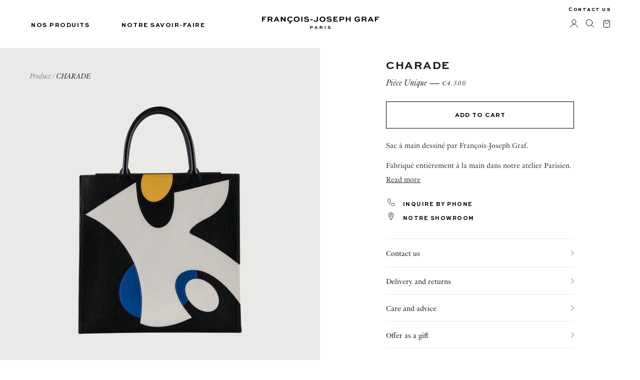

--- FILE ---
content_type: text/html; charset=utf-8
request_url: https://grafparis.com/products/charade
body_size: 26571
content:
<!doctype html>

<html class="no-js" lang="fr">
  <head>
    <meta charset="utf-8"> 
    <meta http-equiv="X-UA-Compatible" content="IE=edge,chrome=1">
    <meta name="viewport" content="width=device-width, initial-scale=1.0, height=device-height, minimum-scale=1.0, maximum-scale=1.0">
    <meta name="theme-color" content="">

<script type="text/javascript" src="https://cdn.weglot.com/weglot.min.js"></script>
<script>
    Weglot.initialize({
        api_key: 'wg_0f68e4c668fc73b9dd56976141c91f0a7',
        switchers: [
          {
            style: {
                full_name: false,
                with_name: true,
                is_dropdown: false,
                invert_flags: false
            },
            auto_switch: true,
            auto_switch_fallback: "en",
            location: {
                target: ".Drawer__Footer-lang",
                sibling: null
            }
          },
          {
            style: {
                full_name: false,
                with_name: true,
                is_dropdown: false,
                invert_flags: false
            },
            auto_switch: true,
            auto_switch_fallback: "en",
            location: {
                target: ".Footer-lang",
                sibling: null
            }
          }
        ]
    });
</script>
    <title>
      SAC CHARADE - GRAF PARIS - HAUTE MAROQUINERIE - PIECE UNIQUE &ndash; Graf Paris
    </title><meta name="description" content="Sac à main dessiné par François-Joseph Graf.Fabriqué entièrement à la main dans notre atelier Parisien.Cuir de veau grainé, noir, filtre, curry et barbeauSac fermé par un rabat aimantéDoublure de couleur assortie, en cuir de veau grainéTrois poches intérieuresL 30 x H 30 x Ep 11 cm"><link rel="canonical" href="https://grafparis.com/products/charade"><link rel="shortcut icon" href="//grafparis.com/cdn/shop/files/logo.screenshot_a61b5444-f22b-4547-8514-e43b261cf23a_96x.png?v=1638169379" type="image/png"><meta property="og:type" content="product">
  <meta property="og:title" content="CHARADE"><meta property="og:image" content="http://grafparis.com/cdn/shop/products/CharadeXM4.1.png?v=1638448934">
    <meta property="og:image:secure_url" content="https://grafparis.com/cdn/shop/products/CharadeXM4.1.png?v=1638448934">
    <meta property="og:image:width" content="2160">
    <meta property="og:image:height" content="2325"><meta property="product:price:amount" content="4.500,00">
  <meta property="product:price:currency" content="EUR"><meta property="og:description" content="Sac à main dessiné par François-Joseph Graf.Fabriqué entièrement à la main dans notre atelier Parisien.Cuir de veau grainé, noir, filtre, curry et barbeauSac fermé par un rabat aimantéDoublure de couleur assortie, en cuir de veau grainéTrois poches intérieuresL 30 x H 30 x Ep 11 cm"><meta property="og:url" content="https://grafparis.com/products/charade">
<meta property="og:site_name" content="Graf Paris"><meta name="twitter:card" content="summary"><meta name="twitter:title" content="CHARADE">
  <meta name="twitter:description" content="Sac à main dessiné par François-Joseph Graf.Fabriqué entièrement à la main dans notre atelier Parisien.Cuir de veau grainé, noir, filtre, curry et barbeauSac fermé par un rabat aimantéDoublure de couleur assortie, en cuir de veau grainéTrois poches intérieuresL 30 x H 30 x Ep 11 cm">
  <meta name="twitter:image" content="https://grafparis.com/cdn/shop/products/CharadeXM4.1_600x600_crop_center.png?v=1638448934">
    <style>
  @font-face {
  font-family: Montserrat;
  font-weight: 500;
  font-style: normal;
  font-display: fallback;
  src: url("//grafparis.com/cdn/fonts/montserrat/montserrat_n5.07ef3781d9c78c8b93c98419da7ad4fbeebb6635.woff2") format("woff2"),
       url("//grafparis.com/cdn/fonts/montserrat/montserrat_n5.adf9b4bd8b0e4f55a0b203cdd84512667e0d5e4d.woff") format("woff");
}

  @font-face {
  font-family: "Nunito Sans";
  font-weight: 400;
  font-style: normal;
  font-display: fallback;
  src: url("//grafparis.com/cdn/fonts/nunito_sans/nunitosans_n4.0276fe080df0ca4e6a22d9cb55aed3ed5ba6b1da.woff2") format("woff2"),
       url("//grafparis.com/cdn/fonts/nunito_sans/nunitosans_n4.b4964bee2f5e7fd9c3826447e73afe2baad607b7.woff") format("woff");
}


  @font-face {
  font-family: "Nunito Sans";
  font-weight: 700;
  font-style: normal;
  font-display: fallback;
  src: url("//grafparis.com/cdn/fonts/nunito_sans/nunitosans_n7.25d963ed46da26098ebeab731e90d8802d989fa5.woff2") format("woff2"),
       url("//grafparis.com/cdn/fonts/nunito_sans/nunitosans_n7.d32e3219b3d2ec82285d3027bd673efc61a996c8.woff") format("woff");
}

  @font-face {
  font-family: "Nunito Sans";
  font-weight: 400;
  font-style: italic;
  font-display: fallback;
  src: url("//grafparis.com/cdn/fonts/nunito_sans/nunitosans_i4.6e408730afac1484cf297c30b0e67c86d17fc586.woff2") format("woff2"),
       url("//grafparis.com/cdn/fonts/nunito_sans/nunitosans_i4.c9b6dcbfa43622b39a5990002775a8381942ae38.woff") format("woff");
}

  @font-face {
  font-family: "Nunito Sans";
  font-weight: 700;
  font-style: italic;
  font-display: fallback;
  src: url("//grafparis.com/cdn/fonts/nunito_sans/nunitosans_i7.8c1124729eec046a321e2424b2acf328c2c12139.woff2") format("woff2"),
       url("//grafparis.com/cdn/fonts/nunito_sans/nunitosans_i7.af4cda04357273e0996d21184432bcb14651a64d.woff") format("woff");
}


  :root {
    --heading-font-family : Montserrat, sans-serif;
    --heading-font-weight : 500;
    --heading-font-style  : normal;

    --text-font-family : "Nunito Sans", sans-serif;
    --text-font-weight : 400;
    --text-font-style  : normal;

    --base-text-font-size   : 14px;
    --default-text-font-size: 14px;--background          : #ffffff;
    --background-rgb      : 255, 255, 255;
    --light-background    : #ffffff;
    --light-background-rgb: 255, 255, 255;
    --heading-color       : #1c1b1b;
    --text-color          : #1c1b1b;
    --text-color-rgb      : 28, 27, 27;
    --text-color-light    : #757575;
    --text-color-light-rgb: 117, 117, 117;
    --link-color          : #757575;
    --link-color-rgb      : 117, 117, 117;
    --border-color        : #dddddd;
    --border-color-rgb    : 221, 221, 221;

    --button-background    : #000000;
    --button-background-rgb: 0, 0, 0;
    --button-text-color    : #ffffff;

    --header-background       : #ffffff;
    --header-heading-color    : #000000;
    --header-light-text-color : #6a6a6a;
    --header-border-color     : #d9d9d9;

    --footer-background    : #000000;
    --footer-text-color    : #ffffff;
    --footer-heading-color : #ffffff;
    --footer-border-color  : #262626;

    --navigation-background      : #ffffff;
    --navigation-background-rgb  : 255, 255, 255;
    --navigation-text-color      : #000000;
    --navigation-text-color-light: rgba(0, 0, 0, 0.5);
    --navigation-border-color    : rgba(0, 0, 0, 0.25);

    --newsletter-popup-background     : #ffffff;
    --newsletter-popup-text-color     : #000000;
    --newsletter-popup-text-color-rgb : 0, 0, 0;

    --secondary-elements-background       : #ffffff;
    --secondary-elements-background-rgb   : 255, 255, 255;
    --secondary-elements-text-color       : #000000;
    --secondary-elements-text-color-light : rgba(0, 0, 0, 0.5);
    --secondary-elements-border-color     : rgba(0, 0, 0, 0.25);

    --product-sale-price-color    : #f94c43;
    --product-sale-price-color-rgb: 249, 76, 67;

    /* Products */

    --horizontal-spacing-four-products-per-row: 60px;
        --horizontal-spacing-two-products-per-row : 60px;

    --vertical-spacing-four-products-per-row: 80px;
        --vertical-spacing-two-products-per-row : 100px;

    /* Animation */
    --drawer-transition-timing: cubic-bezier(0.645, 0.045, 0.355, 1);
    --header-base-height: 80px; /* We set a default for browsers that do not support CSS variables */

    /* Cursors */
    --cursor-zoom-in-svg    : url(//grafparis.com/cdn/shop/t/24/assets/cursor-zoom-in.svg?v=170532930330058140181707144987);
    --cursor-zoom-in-2x-svg : url(//grafparis.com/cdn/shop/t/24/assets/cursor-zoom-in-2x.svg?v=56685658183649387561707144987);
  }
</style>

<script>
  // IE11 does not have support for CSS variables, so we have to polyfill them
  if (!(((window || {}).CSS || {}).supports && window.CSS.supports('(--a: 0)'))) {
    const script = document.createElement('script');
    script.type = 'text/javascript';
    script.src = 'https://cdn.jsdelivr.net/npm/css-vars-ponyfill@2';
    script.onload = function() {
      cssVars({});
    };

    document.getElementsByTagName('head')[0].appendChild(script);
  }
</script>

    <script>window.performance && window.performance.mark && window.performance.mark('shopify.content_for_header.start');</script><meta name="facebook-domain-verification" content="8naem0zvhwch92fmoaiwd3ran5a3ka">
<meta id="shopify-digital-wallet" name="shopify-digital-wallet" content="/7753531489/digital_wallets/dialog">
<link rel="alternate" type="application/json+oembed" href="https://grafparis.com/products/charade.oembed">
<script async="async" src="/checkouts/internal/preloads.js?locale=fr-FR"></script>
<script id="shopify-features" type="application/json">{"accessToken":"e995978e86f66116f32da531269e3821","betas":["rich-media-storefront-analytics"],"domain":"grafparis.com","predictiveSearch":true,"shopId":7753531489,"locale":"fr"}</script>
<script>var Shopify = Shopify || {};
Shopify.shop = "graf-paris.myshopify.com";
Shopify.locale = "fr";
Shopify.currency = {"active":"EUR","rate":"1.0"};
Shopify.country = "FR";
Shopify.theme = {"name":"Tamara Agency Fev - Nouvelles tâches ","id":164330340693,"schema_name":"Prestige","schema_version":"4.13.0","theme_store_id":855,"role":"main"};
Shopify.theme.handle = "null";
Shopify.theme.style = {"id":null,"handle":null};
Shopify.cdnHost = "grafparis.com/cdn";
Shopify.routes = Shopify.routes || {};
Shopify.routes.root = "/";</script>
<script type="module">!function(o){(o.Shopify=o.Shopify||{}).modules=!0}(window);</script>
<script>!function(o){function n(){var o=[];function n(){o.push(Array.prototype.slice.apply(arguments))}return n.q=o,n}var t=o.Shopify=o.Shopify||{};t.loadFeatures=n(),t.autoloadFeatures=n()}(window);</script>
<script id="shop-js-analytics" type="application/json">{"pageType":"product"}</script>
<script defer="defer" async type="module" src="//grafparis.com/cdn/shopifycloud/shop-js/modules/v2/client.init-shop-cart-sync_BcDpqI9l.fr.esm.js"></script>
<script defer="defer" async type="module" src="//grafparis.com/cdn/shopifycloud/shop-js/modules/v2/chunk.common_a1Rf5Dlz.esm.js"></script>
<script defer="defer" async type="module" src="//grafparis.com/cdn/shopifycloud/shop-js/modules/v2/chunk.modal_Djra7sW9.esm.js"></script>
<script type="module">
  await import("//grafparis.com/cdn/shopifycloud/shop-js/modules/v2/client.init-shop-cart-sync_BcDpqI9l.fr.esm.js");
await import("//grafparis.com/cdn/shopifycloud/shop-js/modules/v2/chunk.common_a1Rf5Dlz.esm.js");
await import("//grafparis.com/cdn/shopifycloud/shop-js/modules/v2/chunk.modal_Djra7sW9.esm.js");

  window.Shopify.SignInWithShop?.initShopCartSync?.({"fedCMEnabled":true,"windoidEnabled":true});

</script>
<script>(function() {
  var isLoaded = false;
  function asyncLoad() {
    if (isLoaded) return;
    isLoaded = true;
    var urls = ["https:\/\/cdn.weglot.com\/weglot_script_tag.js?shop=graf-paris.myshopify.com"];
    for (var i = 0; i < urls.length; i++) {
      var s = document.createElement('script');
      s.type = 'text/javascript';
      s.async = true;
      s.src = urls[i];
      var x = document.getElementsByTagName('script')[0];
      x.parentNode.insertBefore(s, x);
    }
  };
  if(window.attachEvent) {
    window.attachEvent('onload', asyncLoad);
  } else {
    window.addEventListener('load', asyncLoad, false);
  }
})();</script>
<script id="__st">var __st={"a":7753531489,"offset":3600,"reqid":"6fe99292-f913-40fc-8cf6-aa96e99ff35e-1769068762","pageurl":"grafparis.com\/products\/charade","u":"03cdf9cb56a9","p":"product","rtyp":"product","rid":6683715633249};</script>
<script>window.ShopifyPaypalV4VisibilityTracking = true;</script>
<script id="form-persister">!function(){'use strict';const t='contact',e='new_comment',n=[[t,t],['blogs',e],['comments',e],[t,'customer']],o='password',r='form_key',c=['recaptcha-v3-token','g-recaptcha-response','h-captcha-response',o],s=()=>{try{return window.sessionStorage}catch{return}},i='__shopify_v',u=t=>t.elements[r],a=function(){const t=[...n].map((([t,e])=>`form[action*='/${t}']:not([data-nocaptcha='true']) input[name='form_type'][value='${e}']`)).join(',');var e;return e=t,()=>e?[...document.querySelectorAll(e)].map((t=>t.form)):[]}();function m(t){const e=u(t);a().includes(t)&&(!e||!e.value)&&function(t){try{if(!s())return;!function(t){const e=s();if(!e)return;const n=u(t);if(!n)return;const o=n.value;o&&e.removeItem(o)}(t);const e=Array.from(Array(32),(()=>Math.random().toString(36)[2])).join('');!function(t,e){u(t)||t.append(Object.assign(document.createElement('input'),{type:'hidden',name:r})),t.elements[r].value=e}(t,e),function(t,e){const n=s();if(!n)return;const r=[...t.querySelectorAll(`input[type='${o}']`)].map((({name:t})=>t)),u=[...c,...r],a={};for(const[o,c]of new FormData(t).entries())u.includes(o)||(a[o]=c);n.setItem(e,JSON.stringify({[i]:1,action:t.action,data:a}))}(t,e)}catch(e){console.error('failed to persist form',e)}}(t)}const f=t=>{if('true'===t.dataset.persistBound)return;const e=function(t,e){const n=function(t){return'function'==typeof t.submit?t.submit:HTMLFormElement.prototype.submit}(t).bind(t);return function(){let t;return()=>{t||(t=!0,(()=>{try{e(),n()}catch(t){(t=>{console.error('form submit failed',t)})(t)}})(),setTimeout((()=>t=!1),250))}}()}(t,(()=>{m(t)}));!function(t,e){if('function'==typeof t.submit&&'function'==typeof e)try{t.submit=e}catch{}}(t,e),t.addEventListener('submit',(t=>{t.preventDefault(),e()})),t.dataset.persistBound='true'};!function(){function t(t){const e=(t=>{const e=t.target;return e instanceof HTMLFormElement?e:e&&e.form})(t);e&&m(e)}document.addEventListener('submit',t),document.addEventListener('DOMContentLoaded',(()=>{const e=a();for(const t of e)f(t);var n;n=document.body,new window.MutationObserver((t=>{for(const e of t)if('childList'===e.type&&e.addedNodes.length)for(const t of e.addedNodes)1===t.nodeType&&'FORM'===t.tagName&&a().includes(t)&&f(t)})).observe(n,{childList:!0,subtree:!0,attributes:!1}),document.removeEventListener('submit',t)}))}()}();</script>
<script integrity="sha256-4kQ18oKyAcykRKYeNunJcIwy7WH5gtpwJnB7kiuLZ1E=" data-source-attribution="shopify.loadfeatures" defer="defer" src="//grafparis.com/cdn/shopifycloud/storefront/assets/storefront/load_feature-a0a9edcb.js" crossorigin="anonymous"></script>
<script data-source-attribution="shopify.dynamic_checkout.dynamic.init">var Shopify=Shopify||{};Shopify.PaymentButton=Shopify.PaymentButton||{isStorefrontPortableWallets:!0,init:function(){window.Shopify.PaymentButton.init=function(){};var t=document.createElement("script");t.src="https://grafparis.com/cdn/shopifycloud/portable-wallets/latest/portable-wallets.fr.js",t.type="module",document.head.appendChild(t)}};
</script>
<script data-source-attribution="shopify.dynamic_checkout.buyer_consent">
  function portableWalletsHideBuyerConsent(e){var t=document.getElementById("shopify-buyer-consent"),n=document.getElementById("shopify-subscription-policy-button");t&&n&&(t.classList.add("hidden"),t.setAttribute("aria-hidden","true"),n.removeEventListener("click",e))}function portableWalletsShowBuyerConsent(e){var t=document.getElementById("shopify-buyer-consent"),n=document.getElementById("shopify-subscription-policy-button");t&&n&&(t.classList.remove("hidden"),t.removeAttribute("aria-hidden"),n.addEventListener("click",e))}window.Shopify?.PaymentButton&&(window.Shopify.PaymentButton.hideBuyerConsent=portableWalletsHideBuyerConsent,window.Shopify.PaymentButton.showBuyerConsent=portableWalletsShowBuyerConsent);
</script>
<script data-source-attribution="shopify.dynamic_checkout.cart.bootstrap">document.addEventListener("DOMContentLoaded",(function(){function t(){return document.querySelector("shopify-accelerated-checkout-cart, shopify-accelerated-checkout")}if(t())Shopify.PaymentButton.init();else{new MutationObserver((function(e,n){t()&&(Shopify.PaymentButton.init(),n.disconnect())})).observe(document.body,{childList:!0,subtree:!0})}}));
</script>
<link id="shopify-accelerated-checkout-styles" rel="stylesheet" media="screen" href="https://grafparis.com/cdn/shopifycloud/portable-wallets/latest/accelerated-checkout-backwards-compat.css" crossorigin="anonymous">
<style id="shopify-accelerated-checkout-cart">
        #shopify-buyer-consent {
  margin-top: 1em;
  display: inline-block;
  width: 100%;
}

#shopify-buyer-consent.hidden {
  display: none;
}

#shopify-subscription-policy-button {
  background: none;
  border: none;
  padding: 0;
  text-decoration: underline;
  font-size: inherit;
  cursor: pointer;
}

#shopify-subscription-policy-button::before {
  box-shadow: none;
}

      </style>

<script>window.performance && window.performance.mark && window.performance.mark('shopify.content_for_header.end');</script>
    
    <style>
      @font-face {
        font-family: "Genath-light-Italic";
        src:url(//grafparis.com/cdn/shop/t/24/assets/Genath-Light-Italic.otf?v=140993082354561118281707144987) format('opentype');

      }
      :root {
          --heading-font-family: "SweetSans";
          --text-font-family: "Genath-light";
      }
      
      @font-face {
        font-family: "Genath-light";
        src:url(//grafparis.com/cdn/shop/t/24/assets/Genath-Light.otf?v=172890964906547089561707144987) format('opentype');

      }
      @font-face {
        font-family: "SweetSans";              
        src:url(//grafparis.com/cdn/shop/t/24/assets/SweetSans-BoldSC.ttf?v=26458790327010185661707144987) format('opentype');

      } 
      
    </style>
    
    <link rel="stylesheet" href="//grafparis.com/cdn/shop/t/24/assets/theme.css?v=37579160194733515751707144987">
    <link rel="stylesheet" href="//grafparis.com/cdn/shop/t/24/assets/custom.css?v=7233707946115450051707365767">
    

    <script>// This allows to expose several variables to the global scope, to be used in scripts
      window.theme = {
        pageType: "product",
        moneyFormat: "€{{amount_with_comma_separator}}",
        moneyWithCurrencyFormat: "€{{amount_with_comma_separator}} EUR",
        productImageSize: "natural",
        searchMode: "product",
        showPageTransition: false,
        showElementStaggering: true,
        showImageZooming: true
      };

      window.routes = {
        rootUrl: "\/",
        rootUrlWithoutSlash: '',
        cartUrl: "\/cart",
        cartAddUrl: "\/cart\/add",
        cartChangeUrl: "\/cart\/change",
        searchUrl: "\/search",
        productRecommendationsUrl: "\/recommendations\/products"
      };

      window.languages = {
        cartAddNote: "Ajouter une note",
        cartEditNote: "Editer la note",
        productImageLoadingError: "L\u0026#39;image n\u0026#39;a pas pu être chargée. Essayez de recharger la page.",
        productFormAddToCart: "Ajouter au panier",
        productFormUnavailable: "Indisponible",
        productFormSoldOut: "Rupture",
        shippingEstimatorOneResult: "1 option disponible :",
        shippingEstimatorMoreResults: "{{count}} options disponibles :",
        shippingEstimatorNoResults: "Nous ne livrons pas à cette adresse."
      };

      window.lazySizesConfig = {
        loadHidden: false,
        hFac: 0.5,
        expFactor: 2,
        ricTimeout: 150,
        lazyClass: 'Image--lazyLoad',
        loadingClass: 'Image--lazyLoading',
        loadedClass: 'Image--lazyLoaded'
      };

      document.documentElement.className = document.documentElement.className.replace('no-js', 'js');
      document.documentElement.style.setProperty('--window-height', window.innerHeight + 'px');

      // We do a quick detection of some features (we could use Modernizr but for so little...)
      (function() {
        document.documentElement.className += ((window.CSS && window.CSS.supports('(position: sticky) or (position: -webkit-sticky)')) ? ' supports-sticky' : ' no-supports-sticky');
        document.documentElement.className += (window.matchMedia('(-moz-touch-enabled: 1), (hover: none)')).matches ? ' no-supports-hover' : ' supports-hover';
      }());
    </script>

    <script src="//grafparis.com/cdn/shop/t/24/assets/lazysizes.min.js?v=174358363404432586981707144987" async></script><script src="https://polyfill-fastly.net/v3/polyfill.min.js?unknown=polyfill&features=fetch,Element.prototype.closest,Element.prototype.remove,Element.prototype.classList,Array.prototype.includes,Array.prototype.fill,Object.assign,CustomEvent,IntersectionObserver,IntersectionObserverEntry,URL" defer></script>
    <script src="//grafparis.com/cdn/shop/t/24/assets/libs.min.js?v=26178543184394469741707144987" defer></script>
    <script src="//grafparis.com/cdn/shop/t/24/assets/theme.js?v=107176821388098155841707144987" defer></script>
    <script src="//grafparis.com/cdn/shop/t/24/assets/custom.js?v=80990458761973684681707144987" defer></script>

    <script>
      (function () {
        window.onpageshow = function() {
          if (window.theme.showPageTransition) {
            var pageTransition = document.querySelector('.PageTransition');

            if (pageTransition) {
              pageTransition.style.visibility = 'visible';
              pageTransition.style.opacity = '0';
            }
          }

          // When the page is loaded from the cache, we have to reload the cart content
          document.documentElement.dispatchEvent(new CustomEvent('cart:refresh', {
            bubbles: true
          }));
        };
      })();
    </script>

    
  <script type="application/ld+json">
  {
    "@context": "http://schema.org",
    "@type": "Product",
    "offers": [{
          "@type": "Offer",
          "name": "Default Title",
          "availability":"https://schema.org/InStock",
          "price": 4500.0,
          "priceCurrency": "EUR",
          "priceValidUntil": "2026-02-01","sku": "C21CHAR020000XM04S","url": "/products/charade?variant=39639828234337"
        }
],
    "brand": {
      "name": "Graf Paris"
    },
    "name": "CHARADE",
    "description": "Sac à main dessiné par François-Joseph Graf.Fabriqué entièrement à la main dans notre atelier Parisien.Cuir de veau grainé, noir, filtre, curry et barbeauSac fermé par un rabat aimantéDoublure de couleur assortie, en cuir de veau grainéTrois poches intérieuresL 30 x H 30 x Ep 11 cm",
    "category": "Pièce Unique",
    "url": "/products/charade",
    "sku": "C21CHAR020000XM04S",
    "image": {
      "@type": "ImageObject",
      "url": "https://grafparis.com/cdn/shop/products/CharadeXM4.1_1024x.png?v=1638448934",
      "image": "https://grafparis.com/cdn/shop/products/CharadeXM4.1_1024x.png?v=1638448934",
      "name": "CHARADE",
      "width": "1024",
      "height": "1024"
    }
  }
  </script>



  <script type="application/ld+json">
  {
    "@context": "http://schema.org",
    "@type": "BreadcrumbList",
  "itemListElement": [{
      "@type": "ListItem",
      "position": 1,
      "name": "Translation missing: fr.general.breadcrumb.home",
      "item": "https://grafparis.com"
    },{
          "@type": "ListItem",
          "position": 2,
          "name": "CHARADE",
          "item": "https://grafparis.com/products/charade"
        }]
  }
  </script>

  
<!--Start Weglot Script-->
<script src="https://cdn.weglot.com/weglot.min.js"></script>
<script id="has-script-tags">Weglot.initialize({ api_key:"wg_0f68e4c668fc73b9dd56976141c91f0a7" });</script>
<!--End Weglot Script-->

<link href="https://monorail-edge.shopifysvc.com" rel="dns-prefetch">
<script>(function(){if ("sendBeacon" in navigator && "performance" in window) {try {var session_token_from_headers = performance.getEntriesByType('navigation')[0].serverTiming.find(x => x.name == '_s').description;} catch {var session_token_from_headers = undefined;}var session_cookie_matches = document.cookie.match(/_shopify_s=([^;]*)/);var session_token_from_cookie = session_cookie_matches && session_cookie_matches.length === 2 ? session_cookie_matches[1] : "";var session_token = session_token_from_headers || session_token_from_cookie || "";function handle_abandonment_event(e) {var entries = performance.getEntries().filter(function(entry) {return /monorail-edge.shopifysvc.com/.test(entry.name);});if (!window.abandonment_tracked && entries.length === 0) {window.abandonment_tracked = true;var currentMs = Date.now();var navigation_start = performance.timing.navigationStart;var payload = {shop_id: 7753531489,url: window.location.href,navigation_start,duration: currentMs - navigation_start,session_token,page_type: "product"};window.navigator.sendBeacon("https://monorail-edge.shopifysvc.com/v1/produce", JSON.stringify({schema_id: "online_store_buyer_site_abandonment/1.1",payload: payload,metadata: {event_created_at_ms: currentMs,event_sent_at_ms: currentMs}}));}}window.addEventListener('pagehide', handle_abandonment_event);}}());</script>
<script id="web-pixels-manager-setup">(function e(e,d,r,n,o){if(void 0===o&&(o={}),!Boolean(null===(a=null===(i=window.Shopify)||void 0===i?void 0:i.analytics)||void 0===a?void 0:a.replayQueue)){var i,a;window.Shopify=window.Shopify||{};var t=window.Shopify;t.analytics=t.analytics||{};var s=t.analytics;s.replayQueue=[],s.publish=function(e,d,r){return s.replayQueue.push([e,d,r]),!0};try{self.performance.mark("wpm:start")}catch(e){}var l=function(){var e={modern:/Edge?\/(1{2}[4-9]|1[2-9]\d|[2-9]\d{2}|\d{4,})\.\d+(\.\d+|)|Firefox\/(1{2}[4-9]|1[2-9]\d|[2-9]\d{2}|\d{4,})\.\d+(\.\d+|)|Chrom(ium|e)\/(9{2}|\d{3,})\.\d+(\.\d+|)|(Maci|X1{2}).+ Version\/(15\.\d+|(1[6-9]|[2-9]\d|\d{3,})\.\d+)([,.]\d+|)( \(\w+\)|)( Mobile\/\w+|) Safari\/|Chrome.+OPR\/(9{2}|\d{3,})\.\d+\.\d+|(CPU[ +]OS|iPhone[ +]OS|CPU[ +]iPhone|CPU IPhone OS|CPU iPad OS)[ +]+(15[._]\d+|(1[6-9]|[2-9]\d|\d{3,})[._]\d+)([._]\d+|)|Android:?[ /-](13[3-9]|1[4-9]\d|[2-9]\d{2}|\d{4,})(\.\d+|)(\.\d+|)|Android.+Firefox\/(13[5-9]|1[4-9]\d|[2-9]\d{2}|\d{4,})\.\d+(\.\d+|)|Android.+Chrom(ium|e)\/(13[3-9]|1[4-9]\d|[2-9]\d{2}|\d{4,})\.\d+(\.\d+|)|SamsungBrowser\/([2-9]\d|\d{3,})\.\d+/,legacy:/Edge?\/(1[6-9]|[2-9]\d|\d{3,})\.\d+(\.\d+|)|Firefox\/(5[4-9]|[6-9]\d|\d{3,})\.\d+(\.\d+|)|Chrom(ium|e)\/(5[1-9]|[6-9]\d|\d{3,})\.\d+(\.\d+|)([\d.]+$|.*Safari\/(?![\d.]+ Edge\/[\d.]+$))|(Maci|X1{2}).+ Version\/(10\.\d+|(1[1-9]|[2-9]\d|\d{3,})\.\d+)([,.]\d+|)( \(\w+\)|)( Mobile\/\w+|) Safari\/|Chrome.+OPR\/(3[89]|[4-9]\d|\d{3,})\.\d+\.\d+|(CPU[ +]OS|iPhone[ +]OS|CPU[ +]iPhone|CPU IPhone OS|CPU iPad OS)[ +]+(10[._]\d+|(1[1-9]|[2-9]\d|\d{3,})[._]\d+)([._]\d+|)|Android:?[ /-](13[3-9]|1[4-9]\d|[2-9]\d{2}|\d{4,})(\.\d+|)(\.\d+|)|Mobile Safari.+OPR\/([89]\d|\d{3,})\.\d+\.\d+|Android.+Firefox\/(13[5-9]|1[4-9]\d|[2-9]\d{2}|\d{4,})\.\d+(\.\d+|)|Android.+Chrom(ium|e)\/(13[3-9]|1[4-9]\d|[2-9]\d{2}|\d{4,})\.\d+(\.\d+|)|Android.+(UC? ?Browser|UCWEB|U3)[ /]?(15\.([5-9]|\d{2,})|(1[6-9]|[2-9]\d|\d{3,})\.\d+)\.\d+|SamsungBrowser\/(5\.\d+|([6-9]|\d{2,})\.\d+)|Android.+MQ{2}Browser\/(14(\.(9|\d{2,})|)|(1[5-9]|[2-9]\d|\d{3,})(\.\d+|))(\.\d+|)|K[Aa][Ii]OS\/(3\.\d+|([4-9]|\d{2,})\.\d+)(\.\d+|)/},d=e.modern,r=e.legacy,n=navigator.userAgent;return n.match(d)?"modern":n.match(r)?"legacy":"unknown"}(),u="modern"===l?"modern":"legacy",c=(null!=n?n:{modern:"",legacy:""})[u],f=function(e){return[e.baseUrl,"/wpm","/b",e.hashVersion,"modern"===e.buildTarget?"m":"l",".js"].join("")}({baseUrl:d,hashVersion:r,buildTarget:u}),m=function(e){var d=e.version,r=e.bundleTarget,n=e.surface,o=e.pageUrl,i=e.monorailEndpoint;return{emit:function(e){var a=e.status,t=e.errorMsg,s=(new Date).getTime(),l=JSON.stringify({metadata:{event_sent_at_ms:s},events:[{schema_id:"web_pixels_manager_load/3.1",payload:{version:d,bundle_target:r,page_url:o,status:a,surface:n,error_msg:t},metadata:{event_created_at_ms:s}}]});if(!i)return console&&console.warn&&console.warn("[Web Pixels Manager] No Monorail endpoint provided, skipping logging."),!1;try{return self.navigator.sendBeacon.bind(self.navigator)(i,l)}catch(e){}var u=new XMLHttpRequest;try{return u.open("POST",i,!0),u.setRequestHeader("Content-Type","text/plain"),u.send(l),!0}catch(e){return console&&console.warn&&console.warn("[Web Pixels Manager] Got an unhandled error while logging to Monorail."),!1}}}}({version:r,bundleTarget:l,surface:e.surface,pageUrl:self.location.href,monorailEndpoint:e.monorailEndpoint});try{o.browserTarget=l,function(e){var d=e.src,r=e.async,n=void 0===r||r,o=e.onload,i=e.onerror,a=e.sri,t=e.scriptDataAttributes,s=void 0===t?{}:t,l=document.createElement("script"),u=document.querySelector("head"),c=document.querySelector("body");if(l.async=n,l.src=d,a&&(l.integrity=a,l.crossOrigin="anonymous"),s)for(var f in s)if(Object.prototype.hasOwnProperty.call(s,f))try{l.dataset[f]=s[f]}catch(e){}if(o&&l.addEventListener("load",o),i&&l.addEventListener("error",i),u)u.appendChild(l);else{if(!c)throw new Error("Did not find a head or body element to append the script");c.appendChild(l)}}({src:f,async:!0,onload:function(){if(!function(){var e,d;return Boolean(null===(d=null===(e=window.Shopify)||void 0===e?void 0:e.analytics)||void 0===d?void 0:d.initialized)}()){var d=window.webPixelsManager.init(e)||void 0;if(d){var r=window.Shopify.analytics;r.replayQueue.forEach((function(e){var r=e[0],n=e[1],o=e[2];d.publishCustomEvent(r,n,o)})),r.replayQueue=[],r.publish=d.publishCustomEvent,r.visitor=d.visitor,r.initialized=!0}}},onerror:function(){return m.emit({status:"failed",errorMsg:"".concat(f," has failed to load")})},sri:function(e){var d=/^sha384-[A-Za-z0-9+/=]+$/;return"string"==typeof e&&d.test(e)}(c)?c:"",scriptDataAttributes:o}),m.emit({status:"loading"})}catch(e){m.emit({status:"failed",errorMsg:(null==e?void 0:e.message)||"Unknown error"})}}})({shopId: 7753531489,storefrontBaseUrl: "https://grafparis.com",extensionsBaseUrl: "https://extensions.shopifycdn.com/cdn/shopifycloud/web-pixels-manager",monorailEndpoint: "https://monorail-edge.shopifysvc.com/unstable/produce_batch",surface: "storefront-renderer",enabledBetaFlags: ["2dca8a86"],webPixelsConfigList: [{"id":"354943317","configuration":"{\"pixel_id\":\"1355698838216628\",\"pixel_type\":\"facebook_pixel\",\"metaapp_system_user_token\":\"-\"}","eventPayloadVersion":"v1","runtimeContext":"OPEN","scriptVersion":"ca16bc87fe92b6042fbaa3acc2fbdaa6","type":"APP","apiClientId":2329312,"privacyPurposes":["ANALYTICS","MARKETING","SALE_OF_DATA"],"dataSharingAdjustments":{"protectedCustomerApprovalScopes":["read_customer_address","read_customer_email","read_customer_name","read_customer_personal_data","read_customer_phone"]}},{"id":"shopify-app-pixel","configuration":"{}","eventPayloadVersion":"v1","runtimeContext":"STRICT","scriptVersion":"0450","apiClientId":"shopify-pixel","type":"APP","privacyPurposes":["ANALYTICS","MARKETING"]},{"id":"shopify-custom-pixel","eventPayloadVersion":"v1","runtimeContext":"LAX","scriptVersion":"0450","apiClientId":"shopify-pixel","type":"CUSTOM","privacyPurposes":["ANALYTICS","MARKETING"]}],isMerchantRequest: false,initData: {"shop":{"name":"Graf Paris","paymentSettings":{"currencyCode":"EUR"},"myshopifyDomain":"graf-paris.myshopify.com","countryCode":"FR","storefrontUrl":"https:\/\/grafparis.com"},"customer":null,"cart":null,"checkout":null,"productVariants":[{"price":{"amount":4500.0,"currencyCode":"EUR"},"product":{"title":"CHARADE","vendor":"Graf Paris","id":"6683715633249","untranslatedTitle":"CHARADE","url":"\/products\/charade","type":"Pièce Unique"},"id":"39639828234337","image":{"src":"\/\/grafparis.com\/cdn\/shop\/products\/CharadeXM4.1.png?v=1638448934"},"sku":"C21CHAR020000XM04S","title":"Default Title","untranslatedTitle":"Default Title"}],"purchasingCompany":null},},"https://grafparis.com/cdn","fcfee988w5aeb613cpc8e4bc33m6693e112",{"modern":"","legacy":""},{"shopId":"7753531489","storefrontBaseUrl":"https:\/\/grafparis.com","extensionBaseUrl":"https:\/\/extensions.shopifycdn.com\/cdn\/shopifycloud\/web-pixels-manager","surface":"storefront-renderer","enabledBetaFlags":"[\"2dca8a86\"]","isMerchantRequest":"false","hashVersion":"fcfee988w5aeb613cpc8e4bc33m6693e112","publish":"custom","events":"[[\"page_viewed\",{}],[\"product_viewed\",{\"productVariant\":{\"price\":{\"amount\":4500.0,\"currencyCode\":\"EUR\"},\"product\":{\"title\":\"CHARADE\",\"vendor\":\"Graf Paris\",\"id\":\"6683715633249\",\"untranslatedTitle\":\"CHARADE\",\"url\":\"\/products\/charade\",\"type\":\"Pièce Unique\"},\"id\":\"39639828234337\",\"image\":{\"src\":\"\/\/grafparis.com\/cdn\/shop\/products\/CharadeXM4.1.png?v=1638448934\"},\"sku\":\"C21CHAR020000XM04S\",\"title\":\"Default Title\",\"untranslatedTitle\":\"Default Title\"}}]]"});</script><script>
  window.ShopifyAnalytics = window.ShopifyAnalytics || {};
  window.ShopifyAnalytics.meta = window.ShopifyAnalytics.meta || {};
  window.ShopifyAnalytics.meta.currency = 'EUR';
  var meta = {"product":{"id":6683715633249,"gid":"gid:\/\/shopify\/Product\/6683715633249","vendor":"Graf Paris","type":"Pièce Unique","handle":"charade","variants":[{"id":39639828234337,"price":450000,"name":"CHARADE","public_title":null,"sku":"C21CHAR020000XM04S"}],"remote":false},"page":{"pageType":"product","resourceType":"product","resourceId":6683715633249,"requestId":"6fe99292-f913-40fc-8cf6-aa96e99ff35e-1769068762"}};
  for (var attr in meta) {
    window.ShopifyAnalytics.meta[attr] = meta[attr];
  }
</script>
<script class="analytics">
  (function () {
    var customDocumentWrite = function(content) {
      var jquery = null;

      if (window.jQuery) {
        jquery = window.jQuery;
      } else if (window.Checkout && window.Checkout.$) {
        jquery = window.Checkout.$;
      }

      if (jquery) {
        jquery('body').append(content);
      }
    };

    var hasLoggedConversion = function(token) {
      if (token) {
        return document.cookie.indexOf('loggedConversion=' + token) !== -1;
      }
      return false;
    }

    var setCookieIfConversion = function(token) {
      if (token) {
        var twoMonthsFromNow = new Date(Date.now());
        twoMonthsFromNow.setMonth(twoMonthsFromNow.getMonth() + 2);

        document.cookie = 'loggedConversion=' + token + '; expires=' + twoMonthsFromNow;
      }
    }

    var trekkie = window.ShopifyAnalytics.lib = window.trekkie = window.trekkie || [];
    if (trekkie.integrations) {
      return;
    }
    trekkie.methods = [
      'identify',
      'page',
      'ready',
      'track',
      'trackForm',
      'trackLink'
    ];
    trekkie.factory = function(method) {
      return function() {
        var args = Array.prototype.slice.call(arguments);
        args.unshift(method);
        trekkie.push(args);
        return trekkie;
      };
    };
    for (var i = 0; i < trekkie.methods.length; i++) {
      var key = trekkie.methods[i];
      trekkie[key] = trekkie.factory(key);
    }
    trekkie.load = function(config) {
      trekkie.config = config || {};
      trekkie.config.initialDocumentCookie = document.cookie;
      var first = document.getElementsByTagName('script')[0];
      var script = document.createElement('script');
      script.type = 'text/javascript';
      script.onerror = function(e) {
        var scriptFallback = document.createElement('script');
        scriptFallback.type = 'text/javascript';
        scriptFallback.onerror = function(error) {
                var Monorail = {
      produce: function produce(monorailDomain, schemaId, payload) {
        var currentMs = new Date().getTime();
        var event = {
          schema_id: schemaId,
          payload: payload,
          metadata: {
            event_created_at_ms: currentMs,
            event_sent_at_ms: currentMs
          }
        };
        return Monorail.sendRequest("https://" + monorailDomain + "/v1/produce", JSON.stringify(event));
      },
      sendRequest: function sendRequest(endpointUrl, payload) {
        // Try the sendBeacon API
        if (window && window.navigator && typeof window.navigator.sendBeacon === 'function' && typeof window.Blob === 'function' && !Monorail.isIos12()) {
          var blobData = new window.Blob([payload], {
            type: 'text/plain'
          });

          if (window.navigator.sendBeacon(endpointUrl, blobData)) {
            return true;
          } // sendBeacon was not successful

        } // XHR beacon

        var xhr = new XMLHttpRequest();

        try {
          xhr.open('POST', endpointUrl);
          xhr.setRequestHeader('Content-Type', 'text/plain');
          xhr.send(payload);
        } catch (e) {
          console.log(e);
        }

        return false;
      },
      isIos12: function isIos12() {
        return window.navigator.userAgent.lastIndexOf('iPhone; CPU iPhone OS 12_') !== -1 || window.navigator.userAgent.lastIndexOf('iPad; CPU OS 12_') !== -1;
      }
    };
    Monorail.produce('monorail-edge.shopifysvc.com',
      'trekkie_storefront_load_errors/1.1',
      {shop_id: 7753531489,
      theme_id: 164330340693,
      app_name: "storefront",
      context_url: window.location.href,
      source_url: "//grafparis.com/cdn/s/trekkie.storefront.1bbfab421998800ff09850b62e84b8915387986d.min.js"});

        };
        scriptFallback.async = true;
        scriptFallback.src = '//grafparis.com/cdn/s/trekkie.storefront.1bbfab421998800ff09850b62e84b8915387986d.min.js';
        first.parentNode.insertBefore(scriptFallback, first);
      };
      script.async = true;
      script.src = '//grafparis.com/cdn/s/trekkie.storefront.1bbfab421998800ff09850b62e84b8915387986d.min.js';
      first.parentNode.insertBefore(script, first);
    };
    trekkie.load(
      {"Trekkie":{"appName":"storefront","development":false,"defaultAttributes":{"shopId":7753531489,"isMerchantRequest":null,"themeId":164330340693,"themeCityHash":"14373565125569304808","contentLanguage":"fr","currency":"EUR","eventMetadataId":"61e7d540-4052-4ddd-8ab4-0c53636a761f"},"isServerSideCookieWritingEnabled":true,"monorailRegion":"shop_domain","enabledBetaFlags":["65f19447"]},"Session Attribution":{},"S2S":{"facebookCapiEnabled":true,"source":"trekkie-storefront-renderer","apiClientId":580111}}
    );

    var loaded = false;
    trekkie.ready(function() {
      if (loaded) return;
      loaded = true;

      window.ShopifyAnalytics.lib = window.trekkie;

      var originalDocumentWrite = document.write;
      document.write = customDocumentWrite;
      try { window.ShopifyAnalytics.merchantGoogleAnalytics.call(this); } catch(error) {};
      document.write = originalDocumentWrite;

      window.ShopifyAnalytics.lib.page(null,{"pageType":"product","resourceType":"product","resourceId":6683715633249,"requestId":"6fe99292-f913-40fc-8cf6-aa96e99ff35e-1769068762","shopifyEmitted":true});

      var match = window.location.pathname.match(/checkouts\/(.+)\/(thank_you|post_purchase)/)
      var token = match? match[1]: undefined;
      if (!hasLoggedConversion(token)) {
        setCookieIfConversion(token);
        window.ShopifyAnalytics.lib.track("Viewed Product",{"currency":"EUR","variantId":39639828234337,"productId":6683715633249,"productGid":"gid:\/\/shopify\/Product\/6683715633249","name":"CHARADE","price":"4500.00","sku":"C21CHAR020000XM04S","brand":"Graf Paris","variant":null,"category":"Pièce Unique","nonInteraction":true,"remote":false},undefined,undefined,{"shopifyEmitted":true});
      window.ShopifyAnalytics.lib.track("monorail:\/\/trekkie_storefront_viewed_product\/1.1",{"currency":"EUR","variantId":39639828234337,"productId":6683715633249,"productGid":"gid:\/\/shopify\/Product\/6683715633249","name":"CHARADE","price":"4500.00","sku":"C21CHAR020000XM04S","brand":"Graf Paris","variant":null,"category":"Pièce Unique","nonInteraction":true,"remote":false,"referer":"https:\/\/grafparis.com\/products\/charade"});
      }
    });


        var eventsListenerScript = document.createElement('script');
        eventsListenerScript.async = true;
        eventsListenerScript.src = "//grafparis.com/cdn/shopifycloud/storefront/assets/shop_events_listener-3da45d37.js";
        document.getElementsByTagName('head')[0].appendChild(eventsListenerScript);

})();</script>
  <script>
  if (!window.ga || (window.ga && typeof window.ga !== 'function')) {
    window.ga = function ga() {
      (window.ga.q = window.ga.q || []).push(arguments);
      if (window.Shopify && window.Shopify.analytics && typeof window.Shopify.analytics.publish === 'function') {
        window.Shopify.analytics.publish("ga_stub_called", {}, {sendTo: "google_osp_migration"});
      }
      console.error("Shopify's Google Analytics stub called with:", Array.from(arguments), "\nSee https://help.shopify.com/manual/promoting-marketing/pixels/pixel-migration#google for more information.");
    };
    if (window.Shopify && window.Shopify.analytics && typeof window.Shopify.analytics.publish === 'function') {
      window.Shopify.analytics.publish("ga_stub_initialized", {}, {sendTo: "google_osp_migration"});
    }
  }
</script>
<script
  defer
  src="https://grafparis.com/cdn/shopifycloud/perf-kit/shopify-perf-kit-3.0.4.min.js"
  data-application="storefront-renderer"
  data-shop-id="7753531489"
  data-render-region="gcp-us-east1"
  data-page-type="product"
  data-theme-instance-id="164330340693"
  data-theme-name="Prestige"
  data-theme-version="4.13.0"
  data-monorail-region="shop_domain"
  data-resource-timing-sampling-rate="10"
  data-shs="true"
  data-shs-beacon="true"
  data-shs-export-with-fetch="true"
  data-shs-logs-sample-rate="1"
  data-shs-beacon-endpoint="https://grafparis.com/api/collect"
></script>
</head><body class="prestige--v4 features--heading-small features--heading-uppercase features--show-button-transition features--show-image-zooming features--show-element-staggering  template-product">
    <a class="PageSkipLink u-visually-hidden" href="#main">Aller au contenu</a>
    <span class="LoadingBar"></span>
    <div class="PageOverlay"></div><div id="shopify-section-popup" class="shopify-section"></div>
    <div id="shopify-section-sidebar-menu" class="shopify-section"><section id="sidebar-menu" class="SidebarMenu Drawer Drawer--small Drawer--fromLeft" aria-hidden="true" data-section-id="sidebar-menu" data-section-type="sidebar-menu">
    <header class="Drawer__Header" data-drawer-animated-left>
      <button class="Drawer__Close Close--sidebarMenu Icon-Wrapper--clickable" data-action="close-drawer" data-drawer-id="sidebar-menu" aria-label="Fermer la navigation"><svg class="Icon Icon--close" role="presentation" viewBox="0 0 16 14">
      <path d="M15 0L1 14m14 0L1 0" stroke="currentColor" fill="none" fill-rule="evenodd"></path>
    </svg></button>
    </header>

    <div class="Drawer__Content">
      <div class="Drawer__Main" data-drawer-animated-left data-scrollable>
        <div class="Drawer__Container">
          <nav class="SidebarMenu__Nav SidebarMenu__Nav--primary" aria-label="Navigation latérale"><div class="Collapsible "><button class="Collapsible__Button Heading u-h6" data-action="toggle-collapsible" aria-expanded="false">NOS PRODUITS<span class="Collapsible__Plus"><svg width="9" height="15" viewBox="0 0 9 15" fill="none" xmlns="http://www.w3.org/2000/svg">
<path d="M1 1L8 7.5L1 14" stroke="black" stroke-linecap="square"/>
</svg>
</span>
                  </button>

                  <div class="Collapsible__Inner Collapsible__Inner--second">
                    <div class="Collapsible__Content"><div class="Collapsible Collapsible__child"><button class="Collapsible__Button Heading Text--subdued Link--primary u-h7" data-action="toggle-collapsible" aria-expanded="false">SACS<span class="Collapsible__Plus position__plus"><svg width="9" height="6" viewBox="0 0 9 6" fill="none" xmlns="http://www.w3.org/2000/svg">
    <path d="M7.5 1.5L4.5 4.5L1.5 1.5" stroke="black" stroke-linecap="square"/>
</svg>
    </span>
                            </button>

                            <div class="Collapsible__Inner">
                              <div class="Collapsible__Content">
                                <ul class="Linklist Linklist--bordered Linklist--spacingLoose"><li class="Linklist__Item">
                                      <a href="/collections/sacs" class="Text--subdued Link Link--primary">Les grands sacs</a>
                                    </li><li class="Linklist__Item">
                                      <a href="/collections/petits-sacs" class="Text--subdued Link Link--primary">Les petits sacs</a>
                                    </li><li class="Linklist__Item">
                                      <a href="/collections/pieces-uniques" class="Text--subdued Link Link--primary">Les pièces uniques</a>
                                    </li><li class="Linklist__Item">
                                      <a href="/collections/tous-les-sacs" class="Text--subdued Link Link--primary">Tous nos sacs </a>
                                    </li></ul>
                              </div>
                            </div></div><div class="Collapsible Collapsible__child"><button class="Collapsible__Button Heading Text--subdued Link--primary u-h7" data-action="toggle-collapsible" aria-expanded="false">POCHETTES<span class="Collapsible__Plus position__plus"><svg width="9" height="6" viewBox="0 0 9 6" fill="none" xmlns="http://www.w3.org/2000/svg">
    <path d="M7.5 1.5L4.5 4.5L1.5 1.5" stroke="black" stroke-linecap="square"/>
</svg>
    </span>
                            </button>

                            <div class="Collapsible__Inner">
                              <div class="Collapsible__Content">
                                <ul class="Linklist Linklist--bordered Linklist--spacingLoose"><li class="Linklist__Item">
                                      <a href="/collections/pochettes" class="Text--subdued Link Link--primary">Les pochettes en cuir</a>
                                    </li><li class="Linklist__Item">
                                      <a href="/collections/les-pochettes-brodees" class="Text--subdued Link Link--primary">Les pochettes brodées</a>
                                    </li><li class="Linklist__Item">
                                      <a href="/collections/pochettes-les-pieces-uniques" class="Text--subdued Link Link--primary">Les pièces uniques</a>
                                    </li><li class="Linklist__Item">
                                      <a href="/collections/toutes-les-pochettes" class="Text--subdued Link Link--primary">Toutes nos pochettes </a>
                                    </li></ul>
                              </div>
                            </div></div></div>
                  </div></div><div class="Collapsible "><a href="/pages/savoir-faire-page" class="Collapsible__Button Heading Link Link--primary u-h6">NOTRE SAVOIR-FAIRE</a></div></nav>
        </div>
      </div><aside class="Drawer__Footer " data-drawer-animated-bottom><nav class="SidebarMenu__Nav SidebarMenu__Nav--secondary Drawer__Footer-block">
          <ul class="Linklist Linklist--spacingLoose"><li class="Linklist__Item">
                <a href="/pages/nous-contacter" class="Text--subdued Link Link--primary">Nous contacter</a>
              </li><li class="Linklist__Item">
                <a href="/pages/politique-d-expedition" class="Text--subdued Link Link--primary">Conditions expédition </a>
              </li><li class="Linklist__Item">
                <a href="/pages/politique-de-remboursement" class="Text--subdued Link Link--primary">Retour et échanges  </a>
              </li><li class="Linklist__Item">
                <a href="https://grafparis.com/account" class="Text--subdued Link Link--primary">Mon Compte</a>
              </li><li class="Linklist__Item">
                <a href="https://decoration.grafparis.com/" class="Text--subdued Link Link--primary">Décoration François-Joseph Graf</a>
              </li></ul>
        </nav>
 <div class="Drawer__Footer-lang"></div>
        </aside></div>
</section>

</div>
<div id="sidebar-cart" class="Drawer Drawer--fromRight" aria-hidden="true" data-section-id="cart" data-section-type="cart" data-section-settings='{
  "type": "drawer",
  "itemCount": 0,
  "drawer": true,
  "hasShippingEstimator": false
}'>
  <div class="Drawer__Header Drawer__Header--bordered Drawer__Container">
      <span class="Drawer__Title Heading u-h4">Votre Panier</span>

      <button class="Drawer__Close Icon-Wrapper--clickable" data-action="close-drawer" data-drawer-id="sidebar-cart" aria-label="Fermer le panier"><svg class="Icon Icon--close" role="presentation" viewBox="0 0 16 14">
      <path d="M15 0L1 14m14 0L1 0" stroke="currentColor" fill="none" fill-rule="evenodd"></path>
    </svg></button>
  </div>

  <form class="Cart Drawer__Content" action="/cart" method="POST" novalidate>
    <div class="Drawer__Main" data-scrollable><p class="Cart__Empty Heading u-h5">Votre panier est vide</p></div></form>
</div>
<div class="PageContainer">
      <div id="shopify-section-announcement" class="shopify-section"></div>
      <div id="shopify-section-header" class="shopify-section shopify-section--header"><div id="Search" class="Search" aria-hidden="true">
  <div class="Search__Inner">
    <div class="Search__SearchBar">
      <form action="/search" name="GET" role="search" class="Search__Form">
        <div class="Search__InputIconWrapper">
          <span class="hidden-tablet-and-up"><svg class="Icon Icon--search" role="presentation" viewBox="0 0 18 17">
      <g transform="translate(1 1)" stroke="currentColor" fill="none" fill-rule="evenodd" stroke-linecap="square">
        <path d="M16 16l-5.0752-5.0752"></path>
        <circle cx="6.4" cy="6.4" r="6.4"></circle>
      </g>
    </svg></span>
          <span class="hidden-phone"><svg class="Icon Icon--search-desktop" role="presentation" viewBox="0 0 21 21">
      <g transform="translate(1 1)" stroke="currentColor" stroke-width="2" fill="none" fill-rule="evenodd" stroke-linecap="square">
        <path d="M18 18l-5.7096-5.7096"></path>
        <circle cx="7.2" cy="7.2" r="7.2"></circle>
      </g>
    </svg></span>
        </div>

        <input type="search" class="Search__Input Heading" name="q" autocomplete="off" autocorrect="off" autocapitalize="off" aria-label="Recherche..." placeholder="Recherche..." autofocus>
        <input type="hidden" name="type" value="product">
      </form>

      <button class="Search__Close Link Link--primary" data-action="close-search" aria-label="Fermer la recherche"><svg class="Icon Icon--close" role="presentation" viewBox="0 0 16 14">
      <path d="M15 0L1 14m14 0L1 0" stroke="currentColor" fill="none" fill-rule="evenodd"></path>
    </svg></button>
    </div>

    <div class="Search__Results" aria-hidden="true"></div>
  </div>
</div><header id="section-header"
  class="Header Header--inline   Header--withIcons"
  data-section-id="header" data-section-type="header" data-section-settings='{
"navigationStyle": "inline",
"hasTransparentHeader": false,
"isSticky": true
}'
  role="banner">
  <div class="Header__Wrapper">
    <div class="Header__FlexItem Header__FlexItem--fill">
      <button
        class="Header__Icon Menu__Icon-open Icon-Wrapper Icon-Wrapper--clickable hidden-desk"
        aria-expanded="false" data-action="open-drawer" data-drawer-id="sidebar-menu"
        aria-label="Ouvrir la navigation">

        <span class="icon-menu hidden-tablet-and-up"><svg class="Icon Icon--nav" role="presentation" viewBox="0 0 20 14">
      <path d="M0 14v-1h20v1H0zm0-7.5h20v1H0v-1zM0 0h20v1H0V0z" fill="currentColor"></path>
    </svg></span>
        <span class="icon-menu hidden-phone"><svg class="Icon Icon--nav-desktop" role="presentation" viewBox="0 0 24 16">
      <path d="M0 15.985v-2h24v2H0zm0-9h24v2H0v-2zm0-7h24v2H0v-2z" fill="currentColor"></path>
    </svg></span>
      </button>
      <button
        class="Menu__Icon-close">
        <span class="icon-close-hide"><svg class="Icon Icon--close" role="presentation" viewBox="0 0 16 14">
      <path d="M15 0L1 14m14 0L1 0" stroke="currentColor" fill="none" fill-rule="evenodd"></path>
    </svg></span>
      </button><nav class="Header__MainNav hidden-pocket hidden-lap" aria-label="Navigation principale">
        <ul class="HorizontalList HorizontalList--spacingExtraLoose"><li class="HorizontalList__Item " aria-haspopup="true" >
      <a href="#" class="Heading u-h6 heading__item nav__items">NOS PRODUITS</a><div class="MegaMenu  " aria-hidden="true" >
      <div class="MegaMenu__Inner"><div class="MegaMenu__Item MegaMenu__Item--fit">
            <a href="/collections/tous-les-sacs" class="MegaMenu__Title Heading Text--subdued u-h7">SACS</a><ul class="Linklist"><li class="Linklist__Item">
                    <a href="/collections/sacs" class="Link Link--secondary">Les grands sacs</a>
                  </li><li class="Linklist__Item">
                    <a href="/collections/petits-sacs" class="Link Link--secondary">Les petits sacs</a>
                  </li><li class="Linklist__Item">
                    <a href="/collections/pieces-uniques" class="Link Link--secondary">Les pièces uniques</a>
                  </li><li class="Linklist__Item">
                    <a href="/collections/tous-les-sacs" class="Link Link--secondary">Tous nos sacs </a>
                  </li></ul></div><div class="MegaMenu__Item MegaMenu__Item--fit">
            <a href="/collections/toutes-les-pochettes" class="MegaMenu__Title Heading Text--subdued u-h7">POCHETTES</a><ul class="Linklist"><li class="Linklist__Item">
                    <a href="/collections/pochettes" class="Link Link--secondary">Les pochettes en cuir</a>
                  </li><li class="Linklist__Item">
                    <a href="/collections/les-pochettes-brodees" class="Link Link--secondary">Les pochettes brodées</a>
                  </li><li class="Linklist__Item">
                    <a href="/collections/pochettes-les-pieces-uniques" class="Link Link--secondary">Les pièces uniques</a>
                  </li><li class="Linklist__Item">
                    <a href="/collections/toutes-les-pochettes" class="Link Link--secondary">Toutes nos pochettes </a>
                  </li></ul></div>
            <div class="MegaMenu__Item MegaMenu__Item--image"><div class="MegaMenu__Push "><a class="MegaMenu__PushLink" href="/collections/hotel-la-mirande-avignon"><div class="MegaMenu__PushImageWrapper AspectRatio" style="background: url(//grafparis.com/cdn/shop/files/JP25468_copie_cbaf4b09-bb64-48f3-8c36-54d20813f962_1x1.png.jpg?v=1748851593); max-width: 370px; --aspect-ratio: 0.9986789960369881">
                    <img class="Image--lazyLoad Image--fadeIn"
                        data-src="//grafparis.com/cdn/shop/files/JP25468_copie_cbaf4b09-bb64-48f3-8c36-54d20813f962_370x230@2x.png?v=1748851593"
                        alt="">

                    <span class="Image__Loader"></span>
                  </div>

                  <div class="MegaMenu__Image--info"><p class="MegaMenu__PushHeading Heading u-h6">La Mirande*****</p><p class="MegaMenu__PushSubHeading Heading Text--subdued u-h7">Avignon</p></div></a></div><div class="MegaMenu__Push "><a class="MegaMenu__PushLink" href="/collections/cabas-paramecie-homme"><div class="MegaMenu__PushImageWrapper AspectRatio" style="background: url(//grafparis.com/cdn/shop/files/JP19232_copie_a045edc1-2f70-4533-8dd1-a3fdb7688c07_1x1.png.jpg?v=1706524865); max-width: 370px; --aspect-ratio: 1.0">
                    <img class="Image--lazyLoad Image--fadeIn"
                        data-src="//grafparis.com/cdn/shop/files/JP19232_copie_a045edc1-2f70-4533-8dd1-a3fdb7688c07_370x230@2x.png?v=1706524865"
                        alt="">

                    <span class="Image__Loader"></span>
                  </div>

                  <div class="MegaMenu__Image--info"><p class="MegaMenu__PushHeading Heading u-h6">Les cabas Homme</p><p class="MegaMenu__PushSubHeading Heading Text--subdued u-h7">Paramécie Homme</p></div></a></div></div>            
          
        
      </div>
    </div>

    <div class="DropdownMenu" aria-hidden="true">
      <ul class="Linklist"><li class="Linklist__Item" aria-haspopup="true" >
          <a href="/collections/tous-les-sacs" class="Link Link--secondary link__item">SACS <svg class="Icon Icon--select-arrow-right" role="presentation" viewBox="0 0 11 18">
      <path d="M1.5 1.5l8 7.5-8 7.5" stroke-width="2" stroke="currentColor" fill="none" fill-rule="evenodd" stroke-linecap="square"></path>
    </svg></a><div class="DropdownMenu" aria-hidden="true">
            <ul class="Linklist"><li class="Linklist__Item">
                <a href="/collections/sacs" class="Link Link--secondary link__item">Les grands sacs</a>
              </li><li class="Linklist__Item">
                <a href="/collections/petits-sacs" class="Link Link--secondary link__item">Les petits sacs</a>
              </li><li class="Linklist__Item">
                <a href="/collections/pieces-uniques" class="Link Link--secondary link__item">Les pièces uniques</a>
              </li><li class="Linklist__Item">
                <a href="/collections/tous-les-sacs" class="Link Link--secondary link__item">Tous nos sacs </a>
              </li></ul>
          </div></li><li class="Linklist__Item" aria-haspopup="true" >
          <a href="/collections/toutes-les-pochettes" class="Link Link--secondary link__item">POCHETTES <svg class="Icon Icon--select-arrow-right" role="presentation" viewBox="0 0 11 18">
      <path d="M1.5 1.5l8 7.5-8 7.5" stroke-width="2" stroke="currentColor" fill="none" fill-rule="evenodd" stroke-linecap="square"></path>
    </svg></a><div class="DropdownMenu" aria-hidden="true">
            <ul class="Linklist"><li class="Linklist__Item">
                <a href="/collections/pochettes" class="Link Link--secondary link__item">Les pochettes en cuir</a>
              </li><li class="Linklist__Item">
                <a href="/collections/les-pochettes-brodees" class="Link Link--secondary link__item">Les pochettes brodées</a>
              </li><li class="Linklist__Item">
                <a href="/collections/pochettes-les-pieces-uniques" class="Link Link--secondary link__item">Les pièces uniques</a>
              </li><li class="Linklist__Item">
                <a href="/collections/toutes-les-pochettes" class="Link Link--secondary link__item">Toutes nos pochettes </a>
              </li></ul>
          </div></li></ul>
    </div></li><li class="HorizontalList__Item " >
      <a href="/pages/savoir-faire-page" class="Heading u-h6 heading__item nav__items">NOTRE SAVOIR-FAIRE</a></li></ul>
    </nav></div><div class="Header__FlexItem Header__FlexItem--logo"><div class="Header__Logo"><a href="/" class="Header__LogoLink">
        <div class="logo__svg logo-svg__desktop"><svg width="237" height="31" viewbox="0 0 237 31" fill="none" xmlns="http://www.w3.org/2000/svg">
<path d="M4.19809 14.366V10.2226H8.07042V8.36262H4.19809V6.36653H10.5609V4.4914H1.90039V14.366H4.19809Z" fill="black"></path>
<path d="M15.6558 14.366V10.7368H18.773L20.8939 14.366H23.529L21.0707 10.389C22.3561 9.8597 23.1916 8.87677 23.1916 7.60653C23.1916 6.82018 22.8702 6.10945 22.3239 5.56506C21.6491 4.8997 20.669 4.4914 19.1747 4.4914H13.3581V14.366H15.6558ZM19.255 6.32116C19.6728 6.32116 20.1387 6.36653 20.5083 6.74457C20.7493 6.9714 20.8778 7.27384 20.8778 7.60653C20.8778 8.36262 20.2191 8.90701 19.4157 8.90701H15.6558V6.32116H19.255Z" fill="black"></path>
<path d="M25.2366 14.366H27.6628L28.6108 12.2792H33.4633L34.4274 14.366H36.95L32.0815 4.4914H30.1051L25.2366 14.366ZM30.9889 7.07726H31.0853L32.676 10.5704H29.3982L30.9889 7.07726Z" fill="black"></path>
<path d="M46.9431 4.4914V10.6158H46.927L41.5764 4.4914H39.6001V14.366H41.9139V8.25677H41.9299L47.2644 14.366H49.2568V4.4914H46.9431Z" fill="black"></path>
<path d="M62.1374 11.2358C61.2216 12.0977 59.8879 12.8085 58.4579 12.8085C56.2888 12.8085 54.8909 11.2963 54.8909 9.43628C54.8909 7.5914 56.2566 6.06409 58.3776 6.06409C59.5023 6.06409 60.852 6.54799 61.8161 7.33433L63.2622 5.91287C62.0089 4.8997 60.1129 4.18896 58.1848 4.18896C54.7944 4.18896 52.4807 6.57823 52.4807 9.42116C52.4807 12.0221 54.3285 14.1846 57.2207 14.5929L56.8833 15.228L57.0921 15.6665C57.1885 15.6363 57.3332 15.6212 57.4617 15.6212C57.7509 15.6212 58.4097 15.7119 58.4097 16.1202C58.4097 16.4377 58.008 16.6192 57.3492 16.6192C56.8029 16.6192 56.2245 16.4982 55.6139 16.4075L55.3086 17.4812C56.0477 17.6475 56.7547 17.7987 57.526 17.7987C59.1488 17.7987 60.2896 17.1485 60.2896 16.2109C60.2896 15.3187 59.2934 14.9558 58.5543 14.8499L58.6507 14.6534C60.7556 14.5626 62.4588 13.6402 63.5996 12.6421L62.1374 11.2358Z" fill="black"></path>
<path d="M65.3816 9.40604C65.3816 12.3397 67.9846 14.6685 71.3106 14.6685C74.6367 14.6685 77.3039 12.3397 77.3039 9.40604C77.3039 6.53287 74.6367 4.18896 71.3106 4.18896C67.9846 4.18896 65.3816 6.53287 65.3816 9.40604ZM67.7918 9.40604C67.7918 7.57628 69.3343 6.06409 71.3106 6.06409C73.3191 6.06409 74.8938 7.57628 74.8938 9.40604C74.8938 11.266 73.3191 12.8085 71.3106 12.8085C69.3343 12.8085 67.7918 11.266 67.7918 9.40604Z" fill="black"></path>
<path d="M82.7985 14.366V4.4914H80.5008V14.366H82.7985Z" fill="black"></path>
<path d="M95.6468 5.5197C94.747 4.94506 92.8992 4.18896 90.714 4.18896C88.7377 4.18896 86.3757 4.92994 86.3757 7.31921C86.3757 9.82945 89.0751 10.0714 91.3728 10.2075C92.9474 10.3285 94.024 10.5402 94.024 11.4929C94.024 12.4153 92.9635 12.8992 91.6299 12.8992C89.5089 12.8992 88.0146 11.9012 87.1309 11.2358L85.8294 12.7177C87.0506 13.6553 88.8823 14.6685 91.5977 14.6685C94.1686 14.6685 96.3217 13.7158 96.3217 11.2812C96.3217 8.55921 93.3331 8.3475 91.421 8.22653C90.0552 8.12067 88.6734 8.06018 88.6734 7.18311C88.6734 6.33628 89.6053 5.97336 90.6497 5.97336C92.3851 5.97336 93.7026 6.59336 94.3293 7.03189L95.6468 5.5197Z" fill="black"></path>
<path d="M98.7876 11.3719H103.27V9.49677H98.7876V11.3719Z" fill="black"></path>
<path d="M111.759 4.4914V10.7973C111.759 12.0977 110.843 12.7934 109.558 12.7934C108.144 12.7934 107.485 11.7499 107.132 10.9938L105.187 11.9465C105.75 13.0655 106.874 14.6534 109.574 14.6534C112.193 14.6534 114.073 13.2621 114.073 10.7973V4.4914H111.759Z" fill="black"></path>
<path d="M117.1 9.40604C117.1 12.3397 119.703 14.6685 123.029 14.6685C126.355 14.6685 129.022 12.3397 129.022 9.40604C129.022 6.53287 126.355 4.18896 123.029 4.18896C119.703 4.18896 117.1 6.53287 117.1 9.40604ZM119.51 9.40604C119.51 7.57628 121.053 6.06409 123.029 6.06409C125.037 6.06409 126.612 7.57628 126.612 9.40604C126.612 11.266 125.037 12.8085 123.029 12.8085C121.053 12.8085 119.51 11.266 119.51 9.40604Z" fill="black"></path>
<path d="M140.96 5.5197C140.06 4.94506 138.212 4.18896 136.027 4.18896C134.051 4.18896 131.689 4.92994 131.689 7.31921C131.689 9.82945 134.388 10.0714 136.686 10.2075C138.261 10.3285 139.337 10.5402 139.337 11.4929C139.337 12.4153 138.277 12.8992 136.943 12.8992C134.822 12.8992 133.328 11.9012 132.444 11.2358L131.142 12.7177C132.364 13.6553 134.195 14.6685 136.911 14.6685C139.482 14.6685 141.635 13.7158 141.635 11.2812C141.635 8.55921 138.646 8.3475 136.734 8.22653C135.368 8.12067 133.986 8.06018 133.986 7.18311C133.986 6.33628 134.918 5.97336 135.963 5.97336C137.698 5.97336 139.016 6.59336 139.642 7.03189L140.96 5.5197Z" fill="black"></path>
<path d="M150.929 8.28701H147.057V6.36653H153.5V4.4914H144.759V14.366H153.87V12.506H147.057V10.147H150.929V8.28701Z" fill="black"></path>
<path d="M159.284 14.366V10.7368H162.803C164.233 10.7368 165.165 10.3738 165.823 9.78409C166.434 9.22457 166.82 8.46848 166.82 7.60653C166.82 6.85043 166.514 6.15482 165.968 5.58018C165.277 4.88457 164.281 4.4914 162.803 4.4914H156.986V14.366H159.284ZM162.883 6.32116C163.301 6.32116 163.767 6.38165 164.12 6.72945C164.361 6.9714 164.506 7.27384 164.506 7.62165C164.506 7.95433 164.345 8.28701 164.088 8.52897C163.734 8.84653 163.285 8.90701 162.883 8.90701H159.284V6.32116H162.883Z" fill="black"></path>
<path d="M172.06 14.366V9.98067H177.009V14.366H179.323V4.4914H177.009V8.15092H172.06V4.4914H169.746V14.366H172.06Z" fill="black"></path>
<path d="M197.71 5.95823C196.2 4.80896 194.384 4.18896 192.729 4.18896C189.483 4.18896 186.945 6.53287 186.945 9.42116C186.945 12.3246 189.451 14.6534 192.809 14.6534C194.448 14.6534 196.36 14.0636 197.726 13.1109V8.68018H192.408V10.4646H195.573V12.128C194.914 12.5514 193.854 12.7934 192.906 12.7934C190.56 12.7934 189.339 11.1602 189.339 9.43628C189.339 7.5914 190.737 6.06409 192.745 6.06409C193.838 6.06409 195.268 6.51775 196.184 7.30409L197.71 5.95823Z" fill="black"></path>
<path d="M203.812 14.366V10.7368H206.929L209.05 14.366H211.685L209.227 10.389C210.512 9.8597 211.348 8.87677 211.348 7.60653C211.348 6.82018 211.027 6.10945 210.48 5.56506C209.806 4.8997 208.825 4.4914 207.331 4.4914H201.515V14.366H203.812ZM207.411 6.32116C207.829 6.32116 208.295 6.36653 208.665 6.74457C208.906 6.9714 209.034 7.27384 209.034 7.60653C209.034 8.36262 208.375 8.90701 207.572 8.90701H203.812V6.32116H207.411Z" fill="black"></path>
<path d="M213.393 14.366H215.819L216.767 12.2792H221.62L222.584 14.366H225.106L220.238 4.4914H218.262L213.393 14.366ZM219.145 7.07726H219.242L220.832 10.5704H217.555L219.145 7.07726Z" fill="black"></path>
<path d="M230.054 14.366V10.2226H233.927V8.36262H230.054V6.36653H236.417V4.4914H227.756V14.366H230.054Z" fill="black"></path>
<path d="M99.6094 28.7317V26.7356H101.545C102.331 26.7356 102.844 26.536 103.206 26.2116C103.542 25.9039 103.754 25.488 103.754 25.0139C103.754 24.5981 103.586 24.2155 103.286 23.8994C102.906 23.5169 102.358 23.3006 101.545 23.3006H98.3457V28.7317H99.6094ZM101.589 24.307C101.819 24.307 102.075 24.3403 102.269 24.5315C102.402 24.6646 102.482 24.831 102.482 25.0223C102.482 25.2052 102.393 25.3882 102.252 25.5213C102.057 25.6959 101.81 25.7292 101.589 25.7292H99.6094V24.307H101.589Z" fill="black"></path>
<path d="M106.943 28.7317H108.277L108.799 27.5839H111.468L111.998 28.7317H113.385L110.708 23.3006H109.621L106.943 28.7317ZM110.107 24.7228H110.16L111.035 26.6441H109.232L110.107 24.7228Z" fill="black"></path>
<path d="M118.878 28.7317V26.7356H120.593L121.759 28.7317H123.209L121.856 26.5443C122.563 26.2532 123.023 25.7126 123.023 25.0139C123.023 24.5814 122.846 24.1905 122.546 23.8911C122.175 23.5252 121.635 23.3006 120.814 23.3006H117.615V28.7317H118.878ZM120.858 24.307C121.088 24.307 121.344 24.3319 121.547 24.5399C121.68 24.6646 121.75 24.831 121.75 25.0139C121.75 25.4298 121.388 25.7292 120.946 25.7292H118.878V24.307H120.858Z" fill="black"></path>
<path d="M128.987 28.7317V23.3006H127.724V28.7317H128.987Z" fill="black"></path>
<path d="M138.826 23.8662C138.331 23.5501 137.314 23.1343 136.113 23.1343C135.026 23.1343 133.726 23.5418 133.726 24.8559C133.726 26.2365 135.211 26.3696 136.475 26.4445C137.341 26.511 137.933 26.6274 137.933 27.1514C137.933 27.6588 137.35 27.9249 136.616 27.9249C135.45 27.9249 134.628 27.376 134.142 27.01L133.426 27.8251C134.098 28.3408 135.105 28.898 136.599 28.898C138.013 28.898 139.197 28.374 139.197 27.035C139.197 25.5379 137.553 25.4215 136.501 25.3549C135.75 25.2967 134.99 25.2634 134.99 24.7811C134.99 24.3153 135.503 24.1157 136.077 24.1157C137.032 24.1157 137.756 24.4567 138.101 24.6979L138.826 23.8662Z" fill="black"></path>
</svg></div>
        <div class="logo__svg logo-svg__mobile"><svg width="174" height="31" viewbox="0 0 237 31" fill="none" xmlns="http://www.w3.org/2000/svg">
<path d="M4.19809 14.366V10.2226H8.07042V8.36262H4.19809V6.36653H10.5609V4.4914H1.90039V14.366H4.19809Z" fill="black"></path>
<path d="M15.6558 14.366V10.7368H18.773L20.8939 14.366H23.529L21.0707 10.389C22.3561 9.8597 23.1916 8.87677 23.1916 7.60653C23.1916 6.82018 22.8702 6.10945 22.3239 5.56506C21.6491 4.8997 20.669 4.4914 19.1747 4.4914H13.3581V14.366H15.6558ZM19.255 6.32116C19.6728 6.32116 20.1387 6.36653 20.5083 6.74457C20.7493 6.9714 20.8778 7.27384 20.8778 7.60653C20.8778 8.36262 20.2191 8.90701 19.4157 8.90701H15.6558V6.32116H19.255Z" fill="black"></path>
<path d="M25.2366 14.366H27.6628L28.6108 12.2792H33.4633L34.4274 14.366H36.95L32.0815 4.4914H30.1051L25.2366 14.366ZM30.9889 7.07726H31.0853L32.676 10.5704H29.3982L30.9889 7.07726Z" fill="black"></path>
<path d="M46.9431 4.4914V10.6158H46.927L41.5764 4.4914H39.6001V14.366H41.9139V8.25677H41.9299L47.2644 14.366H49.2568V4.4914H46.9431Z" fill="black"></path>
<path d="M62.1374 11.2358C61.2216 12.0977 59.8879 12.8085 58.4579 12.8085C56.2888 12.8085 54.8909 11.2963 54.8909 9.43628C54.8909 7.5914 56.2566 6.06409 58.3776 6.06409C59.5023 6.06409 60.852 6.54799 61.8161 7.33433L63.2622 5.91287C62.0089 4.8997 60.1129 4.18896 58.1848 4.18896C54.7944 4.18896 52.4807 6.57823 52.4807 9.42116C52.4807 12.0221 54.3285 14.1846 57.2207 14.5929L56.8833 15.228L57.0921 15.6665C57.1885 15.6363 57.3332 15.6212 57.4617 15.6212C57.7509 15.6212 58.4097 15.7119 58.4097 16.1202C58.4097 16.4377 58.008 16.6192 57.3492 16.6192C56.8029 16.6192 56.2245 16.4982 55.6139 16.4075L55.3086 17.4812C56.0477 17.6475 56.7547 17.7987 57.526 17.7987C59.1488 17.7987 60.2896 17.1485 60.2896 16.2109C60.2896 15.3187 59.2934 14.9558 58.5543 14.8499L58.6507 14.6534C60.7556 14.5626 62.4588 13.6402 63.5996 12.6421L62.1374 11.2358Z" fill="black"></path>
<path d="M65.3816 9.40604C65.3816 12.3397 67.9846 14.6685 71.3106 14.6685C74.6367 14.6685 77.3039 12.3397 77.3039 9.40604C77.3039 6.53287 74.6367 4.18896 71.3106 4.18896C67.9846 4.18896 65.3816 6.53287 65.3816 9.40604ZM67.7918 9.40604C67.7918 7.57628 69.3343 6.06409 71.3106 6.06409C73.3191 6.06409 74.8938 7.57628 74.8938 9.40604C74.8938 11.266 73.3191 12.8085 71.3106 12.8085C69.3343 12.8085 67.7918 11.266 67.7918 9.40604Z" fill="black"></path>
<path d="M82.7985 14.366V4.4914H80.5008V14.366H82.7985Z" fill="black"></path>
<path d="M95.6468 5.5197C94.747 4.94506 92.8992 4.18896 90.714 4.18896C88.7377 4.18896 86.3757 4.92994 86.3757 7.31921C86.3757 9.82945 89.0751 10.0714 91.3728 10.2075C92.9474 10.3285 94.024 10.5402 94.024 11.4929C94.024 12.4153 92.9635 12.8992 91.6299 12.8992C89.5089 12.8992 88.0146 11.9012 87.1309 11.2358L85.8294 12.7177C87.0506 13.6553 88.8823 14.6685 91.5977 14.6685C94.1686 14.6685 96.3217 13.7158 96.3217 11.2812C96.3217 8.55921 93.3331 8.3475 91.421 8.22653C90.0552 8.12067 88.6734 8.06018 88.6734 7.18311C88.6734 6.33628 89.6053 5.97336 90.6497 5.97336C92.3851 5.97336 93.7026 6.59336 94.3293 7.03189L95.6468 5.5197Z" fill="black"></path>
<path d="M98.7876 11.3719H103.27V9.49677H98.7876V11.3719Z" fill="black"></path>
<path d="M111.759 4.4914V10.7973C111.759 12.0977 110.843 12.7934 109.558 12.7934C108.144 12.7934 107.485 11.7499 107.132 10.9938L105.187 11.9465C105.75 13.0655 106.874 14.6534 109.574 14.6534C112.193 14.6534 114.073 13.2621 114.073 10.7973V4.4914H111.759Z" fill="black"></path>
<path d="M117.1 9.40604C117.1 12.3397 119.703 14.6685 123.029 14.6685C126.355 14.6685 129.022 12.3397 129.022 9.40604C129.022 6.53287 126.355 4.18896 123.029 4.18896C119.703 4.18896 117.1 6.53287 117.1 9.40604ZM119.51 9.40604C119.51 7.57628 121.053 6.06409 123.029 6.06409C125.037 6.06409 126.612 7.57628 126.612 9.40604C126.612 11.266 125.037 12.8085 123.029 12.8085C121.053 12.8085 119.51 11.266 119.51 9.40604Z" fill="black"></path>
<path d="M140.96 5.5197C140.06 4.94506 138.212 4.18896 136.027 4.18896C134.051 4.18896 131.689 4.92994 131.689 7.31921C131.689 9.82945 134.388 10.0714 136.686 10.2075C138.261 10.3285 139.337 10.5402 139.337 11.4929C139.337 12.4153 138.277 12.8992 136.943 12.8992C134.822 12.8992 133.328 11.9012 132.444 11.2358L131.142 12.7177C132.364 13.6553 134.195 14.6685 136.911 14.6685C139.482 14.6685 141.635 13.7158 141.635 11.2812C141.635 8.55921 138.646 8.3475 136.734 8.22653C135.368 8.12067 133.986 8.06018 133.986 7.18311C133.986 6.33628 134.918 5.97336 135.963 5.97336C137.698 5.97336 139.016 6.59336 139.642 7.03189L140.96 5.5197Z" fill="black"></path>
<path d="M150.929 8.28701H147.057V6.36653H153.5V4.4914H144.759V14.366H153.87V12.506H147.057V10.147H150.929V8.28701Z" fill="black"></path>
<path d="M159.284 14.366V10.7368H162.803C164.233 10.7368 165.165 10.3738 165.823 9.78409C166.434 9.22457 166.82 8.46848 166.82 7.60653C166.82 6.85043 166.514 6.15482 165.968 5.58018C165.277 4.88457 164.281 4.4914 162.803 4.4914H156.986V14.366H159.284ZM162.883 6.32116C163.301 6.32116 163.767 6.38165 164.12 6.72945C164.361 6.9714 164.506 7.27384 164.506 7.62165C164.506 7.95433 164.345 8.28701 164.088 8.52897C163.734 8.84653 163.285 8.90701 162.883 8.90701H159.284V6.32116H162.883Z" fill="black"></path>
<path d="M172.06 14.366V9.98067H177.009V14.366H179.323V4.4914H177.009V8.15092H172.06V4.4914H169.746V14.366H172.06Z" fill="black"></path>
<path d="M197.71 5.95823C196.2 4.80896 194.384 4.18896 192.729 4.18896C189.483 4.18896 186.945 6.53287 186.945 9.42116C186.945 12.3246 189.451 14.6534 192.809 14.6534C194.448 14.6534 196.36 14.0636 197.726 13.1109V8.68018H192.408V10.4646H195.573V12.128C194.914 12.5514 193.854 12.7934 192.906 12.7934C190.56 12.7934 189.339 11.1602 189.339 9.43628C189.339 7.5914 190.737 6.06409 192.745 6.06409C193.838 6.06409 195.268 6.51775 196.184 7.30409L197.71 5.95823Z" fill="black"></path>
<path d="M203.812 14.366V10.7368H206.929L209.05 14.366H211.685L209.227 10.389C210.512 9.8597 211.348 8.87677 211.348 7.60653C211.348 6.82018 211.027 6.10945 210.48 5.56506C209.806 4.8997 208.825 4.4914 207.331 4.4914H201.515V14.366H203.812ZM207.411 6.32116C207.829 6.32116 208.295 6.36653 208.665 6.74457C208.906 6.9714 209.034 7.27384 209.034 7.60653C209.034 8.36262 208.375 8.90701 207.572 8.90701H203.812V6.32116H207.411Z" fill="black"></path>
<path d="M213.393 14.366H215.819L216.767 12.2792H221.62L222.584 14.366H225.106L220.238 4.4914H218.262L213.393 14.366ZM219.145 7.07726H219.242L220.832 10.5704H217.555L219.145 7.07726Z" fill="black"></path>
<path d="M230.054 14.366V10.2226H233.927V8.36262H230.054V6.36653H236.417V4.4914H227.756V14.366H230.054Z" fill="black"></path>
<path d="M99.6094 28.7317V26.7356H101.545C102.331 26.7356 102.844 26.536 103.206 26.2116C103.542 25.9039 103.754 25.488 103.754 25.0139C103.754 24.5981 103.586 24.2155 103.286 23.8994C102.906 23.5169 102.358 23.3006 101.545 23.3006H98.3457V28.7317H99.6094ZM101.589 24.307C101.819 24.307 102.075 24.3403 102.269 24.5315C102.402 24.6646 102.482 24.831 102.482 25.0223C102.482 25.2052 102.393 25.3882 102.252 25.5213C102.057 25.6959 101.81 25.7292 101.589 25.7292H99.6094V24.307H101.589Z" fill="black"></path>
<path d="M106.943 28.7317H108.277L108.799 27.5839H111.468L111.998 28.7317H113.385L110.708 23.3006H109.621L106.943 28.7317ZM110.107 24.7228H110.16L111.035 26.6441H109.232L110.107 24.7228Z" fill="black"></path>
<path d="M118.878 28.7317V26.7356H120.593L121.759 28.7317H123.209L121.856 26.5443C122.563 26.2532 123.023 25.7126 123.023 25.0139C123.023 24.5814 122.846 24.1905 122.546 23.8911C122.175 23.5252 121.635 23.3006 120.814 23.3006H117.615V28.7317H118.878ZM120.858 24.307C121.088 24.307 121.344 24.3319 121.547 24.5399C121.68 24.6646 121.75 24.831 121.75 25.0139C121.75 25.4298 121.388 25.7292 120.946 25.7292H118.878V24.307H120.858Z" fill="black"></path>
<path d="M128.987 28.7317V23.3006H127.724V28.7317H128.987Z" fill="black"></path>
<path d="M138.826 23.8662C138.331 23.5501 137.314 23.1343 136.113 23.1343C135.026 23.1343 133.726 23.5418 133.726 24.8559C133.726 26.2365 135.211 26.3696 136.475 26.4445C137.341 26.511 137.933 26.6274 137.933 27.1514C137.933 27.6588 137.35 27.9249 136.616 27.9249C135.45 27.9249 134.628 27.376 134.142 27.01L133.426 27.8251C134.098 28.3408 135.105 28.898 136.599 28.898C138.013 28.898 139.197 28.374 139.197 27.035C139.197 25.5379 137.553 25.4215 136.501 25.3549C135.75 25.2967 134.99 25.2634 134.99 24.7811C134.99 24.3153 135.503 24.1157 136.077 24.1157C137.032 24.1157 137.756 24.4567 138.101 24.6979L138.826 23.8662Z" fill="black"></path>
</svg></div></a></div></div>

  <div class="Header__FlexItem Header__FlexItem--fill"><div class="link-header-up"><a href="/pages/nous-contacter">Nous contacter</a></div>
     <a class="icon-account" href="/account/login">
      <svg width="16" height="17" viewBox="0 0 16 17" fill="none" xmlns="http://www.w3.org/2000/svg"><g clip-path="url(#clip0_718_8)"><path d="M7.90039 9.3999C10.1095 9.3999 11.9004 7.60904 11.9004 5.3999C11.9004 3.19076 10.1095 1.3999 7.90039 1.3999C5.69125 1.3999 3.90039 3.19076 3.90039 5.3999C3.90039 7.60904 5.69125 9.3999 7.90039 9.3999Z" stroke="black" stroke-miterlimit="10"/><path d="M1 17C1 13.72 4.15 11 8 11C11.85 11 15 13.72 15 17" stroke="black" stroke-miterlimit="10"/></g><defs><clipPath id="clip0_718_8"><rect width="16" height="17" fill="white"/></clipPath></defs></svg>
    </a>
    <a href="/search" class="Header__Icon Icon-Wrapper Icon-Wrapper--clickable  Heading u-h6 heading__item nav__items" data-action="toggle-search" aria-label="Recherche">
      <span style="margin-top:-11px;"><svg class="Icon Icon--search" role="presentation" viewBox="0 0 18 17">
      <g transform="translate(1 1)" stroke="currentColor" fill="none" fill-rule="evenodd" stroke-linecap="square">
        <path d="M16 16l-5.0752-5.0752"></path>
        <circle cx="6.4" cy="6.4" r="6.4"></circle>
      </g>
    </svg></span>
      <span class="hidden-phone ">Rechercher</span>
    </a>
    <a href="/cart"
      class="Header__Icon Icon-Wrapper Icon-Wrapper--clickable  Heading u-h6 heading__item nav__items"
      data-action="open-drawer" data-drawer-id="sidebar-cart" aria-expanded="false"
      aria-label="Ouvrir le panier" >

      
      <span style="margin-top:-8px;"><svg width="13" height="15" viewBox="0 0 13 15" fill="none" xmlns="http://www.w3.org/2000/svg">
<path d="M9.5 2L9.5 4.5C9.5 6.15685 8.15685 7.5 6.5 7.5C4.84315 7.5 3.5 6.15685 3.5 4.5L3.5 2M0.5 1.5V13.5C0.5 14.0523 0.947715 14.5 1.5 14.5H11.5C12.0523 14.5 12.5 14.0523 12.5 13.5V1.5C12.5 0.947716 12.0523 0.5 11.5 0.5H1.5C0.947715 0.5 0.5 0.947715 0.5 1.5Z" stroke="black"/>
</svg>
</span>
      <span class="hidden-phone ">Panier</span>
      <span class="Header__CartDot "></span>
    </a>
  </div>
  </div>
  <div class="mega-menu__overlay"> </div>
</header>




<script>
  let nav_items = document.querySelectorAll('.nav__items');
  let nav_items_right = document.querySelectorAll('.nav__items .hidden-phone');
  let megamenu = document.querySelector('.MegaMenu');
  let overlay = document.querySelector('.mega-menu__overlay');
  let HorizontalList = document.querySelectorAll('.HorizontalList__Item');
  let searchBar = document.querySelector('.Search');
  let search = document.querySelector('.nav__items[data-action="toggle-search"] .hidden-phone');
  let cart = document.querySelector('.nav__items[data-action="open-drawer"] .hidden-phone');
  

  HorizontalList.forEach(list => list.addEventListener('mouseenter', function() {
    if (list.ariaHasPopup) {
      //overlay.style.display = 'block';
      overlay.classList.add('is-visible');
    }
  }) )

  HorizontalList.forEach(list => list.addEventListener('mouseleave', function() {
    if (list.ariaHasPopup) {
      //overlay.style.display = 'none';
      overlay.classList.remove('is-visible');
    }
  }) )

  nav_items.forEach(nav => {
    nav.addEventListener('mouseenter', a => {
      nav_items.forEach(nav => {
        nav.style.opacity = "0.3";

        nav_items_right.forEach (item => {
          item.style.opacity = "1" 
          item.addEventListener('mouseenter', b => {
            item.style.opacity = "1"
          })
        })        
      })
      nav.style.opacity = "1";
      
    });
   
    nav.addEventListener('mouseleave', a => {
      nav_items.forEach(nav => {
        nav.style.opacity = "1";

        nav_items_right.forEach (item => {
          item.style.opacity = "1" 
        }) 
      })    
    });
  })

  megamenu.addEventListener('mouseenter', a => {
    nav_items.forEach(nav => {
      nav.style.opacity = "0.3";

      nav_items_right.forEach (item => {
          item.style.opacity = "0.3" 
          item.addEventListener('mouseenter', b => {
            item.style.opacity = "1"
          })
        })  
    })
    nav_items[0].style.opacity = "1";
  });
  megamenu.addEventListener('mouseleave', a => {
    nav_items.forEach(nav => {
      nav.style.opacity = "1";     

      nav_items_right.forEach (item => {
        item.style.opacity = "1" 
      }) 
    })

  });
  searchBar.addEventListener('mouseenter', a => {
    nav_items.forEach(nav => {
      nav.style.opacity = "0.3";     
    })
    search.style.opacity = "1";
    cart.style.opacity = "0.3";
  });
  searchBar.addEventListener('mouseleave', a => {
    nav_items.forEach(nav => {
      nav.style.opacity = "1";     

      nav_items_right.forEach (item => {
        item.style.opacity = "1" 
      }) 
    })

  });

</script>

<style>:root {
        --use-sticky-header: 1;
        --use-unsticky-header: 0;
      }

      .shopify-section--header {
        position: -webkit-sticky;
        position: sticky;
      }@media screen and (max-width: 640px) {
        .Header__LogoImage {
          max-width: 175px;
        }
      }:root {
        --header-is-not-transparent: 1;
        --header-is-transparent: 0;
      }.search__mobile {
    position: absolute;
    right: 20px;
    color: #000;
  }

  .search__mobile--box {
    top: 60px;
    z-index: 3;
  }
  .logo-svg__mobile {
    display: none;
  }
  @media screen and (max-width: 640px) {
    .logo-svg__mobile {
      display: block;
    }
    .logo-svg__desktop {
      display: none;
    }
  }
</style>

<script>
  document.documentElement.style.setProperty('--header-height', document.getElementById('shopify-section-header').offsetHeight + 'px');
</script>

</div>

      <main id="main" role="main">
        <div id="shopify-section-product-template" class="shopify-section shopify-section--bordered"><section class="Product Product--medium  product-full-width " data-section-id="product-template" data-section-type="product" data-section-settings='{
  "enableHistoryState": true,
  "templateSuffix": "",
  "showInventoryQuantity": false,
  "showSku": false,
  "stackProductImages": true,
  "enableVideoLooping": true,
  "inventoryQuantityThreshold": 3,
  "showPriceInButton": false,
  "enableImageZoom": true,
  "showPaymentButton": false,
  "useAjaxCart": true
}'>
  <div class="Product__Wrapper"><div class="Product__Gallery   Product__Gallery--list  Product__Gallery--stack Product__Gallery--withThumbnails Product__Gallery--withDots">
        <span id="ProductGallery" class="Anchor"></span>
        <ul class="product-breadcrumb">
            
              <li>Produit</li>
            
            <li aria-hidden="true">/</li>
            <li class="product-name">CHARADE</li>
        </ul><div class="Product__ActionList hidden-lap-and-up ">
            <div class="Product__ActionItem hidden-lap-and-up">
          <button class="RoundButton RoundButton--small RoundButton--flat" data-action="open-product-zoom"><svg class="Icon Icon--plus" role="presentation" viewBox="0 0 16 16">
      <g stroke="currentColor" fill="none" fill-rule="evenodd" stroke-linecap="square">
        <path d="M8,1 L8,15"></path>
        <path d="M1,8 L15,8"></path>
      </g>
    </svg></button>
        </div>
          </div><div class="Product__SlideshowNav Product__SlideshowNav--dots hide-desk">
                <div class="Product__SlideshowNavScroller"><a href="#Media21178753941601" data-offset="-25" data-focus-on-click class="Product__SlideshowNavDot is-selected"></a><a href="#Media21178753974369" data-offset="-25" data-focus-on-click class="Product__SlideshowNavDot "></a><a href="#Media21178754007137" data-offset="-25" data-focus-on-click class="Product__SlideshowNavDot "></a></div>
              </div><div class="Product__Slideshow Product__Slideshow--zoomable Carousel" data-flickity-config='{
          "prevNextButtons": false,
          "pageDots": false,
          "adaptiveHeight": true,
          "watchCSS": true,
          "dragThreshold": 8,
          "initialIndex": 0,
          "arrowShape": {"x0": 20, "x1": 60, "y1": 40, "x2": 60, "y2": 35, "x3": 25}
        }'>
          <div id="Media21178753941601" tabindex="0" class="Product__SlideItem Product__SlideItem--image Carousel__Cell is-selected" data-media-type="image" data-media-id="21178753941601" data-media-position="1" data-image-media-position="0">
              <div class="AspectRatio AspectRatio--withFallback" style="padding-bottom: 107.63888888888889%; --aspect-ratio: 0.9290322580645162;">
                

                <img class="Image--lazyLoad Image--fadeIn" data-src="//grafparis.com/cdn/shop/products/CharadeXM4.1_{width}x.png?v=1638448934" data-widths="[200,400,600,700,800,900,1000,1200,1400,1600]" data-sizes="auto" data-expand="-100" alt="CHARADE" data-max-width="2160" data-max-height="2325" data-original-src="//grafparis.com/cdn/shop/products/CharadeXM4.1.png?v=1638448934">
                <span class="Image__Loader"></span>

                <noscript>
                  <img src="//grafparis.com/cdn/shop/products/CharadeXM4.1_800x.png?v=1638448934" alt="CHARADE">
                </noscript>
              </div>
            </div><div id="Media21178753974369" tabindex="0" class="Product__SlideItem Product__SlideItem--image Carousel__Cell " data-media-type="image" data-media-id="21178753974369" data-media-position="2" data-image-media-position="1">
              <div class="AspectRatio AspectRatio--withFallback" style="padding-bottom: 107.63888888888889%; --aspect-ratio: 0.9290322580645162;">
                

                <img class="Image--lazyLoad Image--fadeIn" data-src="//grafparis.com/cdn/shop/products/CharadeXM4.2_{width}x.png?v=1638448934" data-widths="[200,400,600,700,800,900,1000,1200,1400,1600]" data-sizes="auto" data-expand="-100" alt="CHARADE" data-max-width="2160" data-max-height="2325" data-original-src="//grafparis.com/cdn/shop/products/CharadeXM4.2.png?v=1638448934">
                <span class="Image__Loader"></span>

                <noscript>
                  <img src="//grafparis.com/cdn/shop/products/CharadeXM4.2_800x.png?v=1638448934" alt="CHARADE">
                </noscript>
              </div>
            </div><div id="Media21178754007137" tabindex="0" class="Product__SlideItem Product__SlideItem--image Carousel__Cell " data-media-type="image" data-media-id="21178754007137" data-media-position="3" data-image-media-position="2">
              <div class="AspectRatio AspectRatio--withFallback" style="padding-bottom: 107.63888888888889%; --aspect-ratio: 0.9290322580645162;">
                

                <img class="Image--lazyLoad Image--fadeIn" data-src="//grafparis.com/cdn/shop/products/CharadeXM4.3_{width}x.png?v=1638448933" data-widths="[200,400,600,700,800,900,1000,1200,1400,1600]" data-sizes="auto" data-expand="-100" alt="CHARADE" data-max-width="2160" data-max-height="2325" data-original-src="//grafparis.com/cdn/shop/products/CharadeXM4.3.png?v=1638448933">
                <span class="Image__Loader"></span>

                <noscript>
                  <img src="//grafparis.com/cdn/shop/products/CharadeXM4.3_800x.png?v=1638448933" alt="CHARADE">
                </noscript>
              </div>
            </div>
        </div><div class="Product__SlideshowMobileNav">

            <div class="flickity-page-dots"><button type="button" class="dot is-selected" data-index="0"></button><button type="button" class="dot " data-index="1"></button><button type="button" class="dot " data-index="2"></button></div>
          </div></div><div class="Product__InfoWrapper">
      <div class="Product__Info ">
        <div class="Container"><div class="ProductMeta"><h1 class="ProductMeta__Title Heading u-h2">CHARADE</h1><div class="ProductMeta__PriceList Heading"><span class="ProductMeta__Type">Pièce Unique</span>
       
      
<span class="ProductMeta__Price Price Text--subdued u-h4">€4.500</span>
    </div>

    <div class="ProductMeta__UnitPriceMeasurement" style="display:none">
      <div class="UnitPriceMeasurement Heading u-h6 Text--subdued">
        <span class="UnitPriceMeasurement__Price"></span>
        <span class="UnitPriceMeasurement__Separator">/ </span><span class="UnitPriceMeasurement__ReferenceValue"></span><span class="UnitPriceMeasurement__ReferenceUnit"></span>
      </div>
    </div></div>
          
<form method="post" action="/cart/add" id="product_form_6683715633249" accept-charset="UTF-8" class="ProductForm" enctype="multipart/form-data"><input type="hidden" name="form_type" value="product" /><input type="hidden" name="utf8" value="✓" /><div class="ProductForm__Variants"><input type="hidden" name="id" data-sku="C21CHAR020000XM04S" value="39639828234337"><div class="ProductForm__QuantitySelector">
        <div class="QuantitySelector QuantitySelector--large"><span class="QuantitySelector__Button Link Link--secondary" data-action="decrease-quantity"><svg class="Icon Icon--minus" role="presentation" viewBox="0 0 16 2">
      <path d="M1,1 L15,1" stroke="currentColor" fill="none" fill-rule="evenodd" stroke-linecap="square"></path>
    </svg></span>
          <input type="text" class="QuantitySelector__CurrentQuantity" pattern="[0-9]*" name="quantity" value="1" aria-label="Quantité">
          <span class="QuantitySelector__Button Link Link--secondary" data-action="increase-quantity"><svg class="Icon Icon--plus" role="presentation" viewBox="0 0 16 16">
      <g stroke="currentColor" fill="none" fill-rule="evenodd" stroke-linecap="square">
        <path d="M8,1 L8,15"></path>
        <path d="M1,8 L15,8"></path>
      </g>
    </svg></span>
        </div>
      </div></div><button type="submit" data-use-primary-button="true" class="ProductForm__AddToCart Button Button--primary Button--full" data-action="add-to-cart"><span>Ajouter au panier</span></button><input type="hidden" name="product-id" value="6683715633249" /><input type="hidden" name="section-id" value="product-template" /></form><div class="Product__OffScreen"></div>

  

<script type="application/json" data-product-json>
  {
    "product": {"id":6683715633249,"title":"CHARADE","handle":"charade","description":"\u003cp\u003eSac à main dessiné par François-Joseph Graf.\u003cbr\u003e\u003cbr\u003eFabriqué entièrement à la main dans notre atelier Parisien.\u003cbr\u003e\u003cbr\u003eCuir de veau grainé, noir, filtre, curry et barbeau\u003cbr\u003eSac fermé par un rabat aimanté\u003cbr\u003eDoublure de couleur assortie, en cuir de veau grainé\u003cbr\u003eTrois poches intérieures\u003cbr\u003e\u003cbr data-mce-fragment=\"1\"\u003e\u003cspan data-mce-fragment=\"1\"\u003eL 30 x H 30 x Ep 11 cm\u003c\/span\u003e\u003cbr\u003e\u003c\/p\u003e","published_at":"2021-11-17T09:49:43+01:00","created_at":"2021-11-17T09:49:43+01:00","vendor":"Graf Paris","type":"Pièce Unique","tags":["CABAS","XM"],"price":450000,"price_min":450000,"price_max":450000,"available":true,"price_varies":false,"compare_at_price":null,"compare_at_price_min":0,"compare_at_price_max":0,"compare_at_price_varies":false,"variants":[{"id":39639828234337,"title":"Default Title","option1":"Default Title","option2":null,"option3":null,"sku":"C21CHAR020000XM04S","requires_shipping":true,"taxable":false,"featured_image":null,"available":true,"name":"CHARADE","public_title":null,"options":["Default Title"],"price":450000,"weight":1000,"compare_at_price":null,"inventory_management":"shopify","barcode":"","requires_selling_plan":false,"selling_plan_allocations":[]}],"images":["\/\/grafparis.com\/cdn\/shop\/products\/CharadeXM4.1.png?v=1638448934","\/\/grafparis.com\/cdn\/shop\/products\/CharadeXM4.2.png?v=1638448934","\/\/grafparis.com\/cdn\/shop\/products\/CharadeXM4.3.png?v=1638448933"],"featured_image":"\/\/grafparis.com\/cdn\/shop\/products\/CharadeXM4.1.png?v=1638448934","options":["Title"],"media":[{"alt":null,"id":21178753941601,"position":1,"preview_image":{"aspect_ratio":0.929,"height":2325,"width":2160,"src":"\/\/grafparis.com\/cdn\/shop\/products\/CharadeXM4.1.png?v=1638448934"},"aspect_ratio":0.929,"height":2325,"media_type":"image","src":"\/\/grafparis.com\/cdn\/shop\/products\/CharadeXM4.1.png?v=1638448934","width":2160},{"alt":null,"id":21178753974369,"position":2,"preview_image":{"aspect_ratio":0.929,"height":2325,"width":2160,"src":"\/\/grafparis.com\/cdn\/shop\/products\/CharadeXM4.2.png?v=1638448934"},"aspect_ratio":0.929,"height":2325,"media_type":"image","src":"\/\/grafparis.com\/cdn\/shop\/products\/CharadeXM4.2.png?v=1638448934","width":2160},{"alt":null,"id":21178754007137,"position":3,"preview_image":{"aspect_ratio":0.929,"height":2325,"width":2160,"src":"\/\/grafparis.com\/cdn\/shop\/products\/CharadeXM4.3.png?v=1638448933"},"aspect_ratio":0.929,"height":2325,"media_type":"image","src":"\/\/grafparis.com\/cdn\/shop\/products\/CharadeXM4.3.png?v=1638448933","width":2160}],"requires_selling_plan":false,"selling_plan_groups":[],"content":"\u003cp\u003eSac à main dessiné par François-Joseph Graf.\u003cbr\u003e\u003cbr\u003eFabriqué entièrement à la main dans notre atelier Parisien.\u003cbr\u003e\u003cbr\u003eCuir de veau grainé, noir, filtre, curry et barbeau\u003cbr\u003eSac fermé par un rabat aimanté\u003cbr\u003eDoublure de couleur assortie, en cuir de veau grainé\u003cbr\u003eTrois poches intérieures\u003cbr\u003e\u003cbr data-mce-fragment=\"1\"\u003e\u003cspan data-mce-fragment=\"1\"\u003eL 30 x H 30 x Ep 11 cm\u003c\/span\u003e\u003cbr\u003e\u003c\/p\u003e"},
    "selected_variant_id": 39639828234337
}
</script><div class="ProductMeta__Description">
              <div class="Rte"><p>Sac à main dessiné par François-Joseph Graf.<br><br>Fabriqué entièrement à la main dans notre atelier Parisien.<br><br>Cuir de veau grainé, noir, filtre, curry et barbeau<br>Sac fermé par un rabat aimanté<br>Doublure de couleur assortie, en cuir de veau grainé<br>Trois poches intérieures<br><br data-mce-fragment="1"><span data-mce-fragment="1">L 30 x H 30 x Ep 11 cm</span><br></p>
              </div>

              <script>
                var width_screen = window.innerWidth;
                var height = document.querySelector(".ProductMeta__Description p").offsetHeight;
                if (width_screen > 1007 ) {
                  if ( height > 60 ){
                    document.querySelector(".ProductMeta__Description").style.cssText = "display: block;overflow-y: hidden;height: 60px;margin-bottom: 0;";
                    document.querySelector(".ProductMeta__Description").insertAdjacentHTML("afterend", '<span class="lire-plus">Lire plus</span>');
                    document.querySelector(".ProductMeta__Description").insertAdjacentHTML("afterend", '<span class="lire-moins" style="display: none;">Lire moins</span>');
                    document.querySelector(".lire-plus").onclick = function() {
                      document.querySelector(".ProductMeta__Description").style.cssText = "display: block;overflow-y: hidden;height: 100%;";
                      document.querySelector(".lire-plus").style.cssText = "display: none;";
                      document.querySelector(".lire-moins").style.cssText = "display: block;";
                    };
                    document.querySelector(".lire-moins").onclick = function() {
                      document.querySelector(".ProductMeta__Description").style.cssText = "display: block;overflow-y: hidden;height: 60px;";
                      document.querySelector(".lire-plus").style.cssText = "display: block;";
                      document.querySelector(".lire-moins").style.cssText = "display: none;";
                    };
                  }
                }else{
                  if ( height > 103 ){
                    document.querySelector(".ProductMeta__Description").style.cssText = "display: block;overflow-y: hidden;height: 103px;margin-bottom: 0;";
                    document.querySelector(".ProductMeta__Description").insertAdjacentHTML("afterend", '<span class="lire-plus">Lire plus</span>');
                    document.querySelector(".ProductMeta__Description").insertAdjacentHTML("afterend", '<span class="lire-moins" style="display: none;">Lire moins</span>');
                    document.querySelector(".lire-plus").onclick = function() {
                      document.querySelector(".ProductMeta__Description").style.cssText = "display: block;overflow-y: hidden;height: 100%;";
                      document.querySelector(".lire-plus").style.cssText = "display: none;";
                      document.querySelector(".lire-moins").style.cssText = "display: block;";
                    };
                    document.querySelector(".lire-moins").onclick = function() {
                      document.querySelector(".ProductMeta__Description").style.cssText = "display: block;overflow-y: hidden;height: 103px;";
                      document.querySelector(".lire-plus").style.cssText = "display: block;";
                      document.querySelector(".lire-moins").style.cssText = "display: none;";
                    };
                  }
                }
              </script></div><ul class="product-contact">
            
              <li>
                <a href="tel:+33144420222">
                  <figure><img src="//grafparis.com/cdn/shop/files/phone_100x.png?v=1679050936" /></figure>
                  SE RENSEIGNER PAR TÉLÉPHONE
                </a>
              </li>
            
            
              <li>
                <a href="/pages/notre-showroom">
                  <figure><img src="//grafparis.com/cdn/shop/files/maps_100x.png?v=1679060346" /></figure>
                  NOTRE SHOWROOM
                </a>
              </li>
            
            
          </ul>
            <div id="product_tab">
            <div class="product__tab">
              <div class="summary__title">
                <a class="tab__title" href="/pages/nous-contacter">Nous contacter</a>
                <svg width="9" height="15" viewBox="0 0 9 15" fill="none" xmlns="http://www.w3.org/2000/svg"><path d="M1 1L8 7.5L1 14" stroke="black" stroke-linecap="square"></path></svg>
              </div> 
            </div>
            

                <div class="product__tab product__tab-js">
                    <div class="summary__title" data-tab="1">
                      <h2 class="tab__title">
                        Livraison et retours
                      </h2>
                      <svg width="9" height="15" viewBox="0 0 9 15" fill="none" xmlns="http://www.w3.org/2000/svg">
<path d="M1 1L8 7.5L1 14" stroke="black" stroke-linecap="square"/>
</svg>

                    </div> 
                    <div class="product-tab__content rte" data-tab="1">
                      <div class="panel_title">
                        <h2>
                          Fermer
                        </h2>
                       <button class="button-close-panel"><svg class="Icon Icon--close" role="presentation" viewBox="0 0 16 14">
      <path d="M15 0L1 14m14 0L1 0" stroke="currentColor" fill="none" fill-rule="evenodd"></path>
    </svg></button></div>
                      <div class="tab__content-wrapper">
                        <h3>Livraison et retours
                        </h3>
                        
                          <img src="//grafparis.com/cdn/shop/files/Rectangle_7_648x363.png?v=1637664360" alt="block.settings.image.alt">
                        
                        <div class="tab__content-text">
                          
                            <h5 class="content__heading ">
                                Livraisons et retours
                            </h5>
                          
                          
                          <div class="content-desc">
                            <div class="content rte">
                              
                              <meta charset="utf-8">
<p><span style="text-decoration: underline;">Livraison</span> <br>- Expédition sous 4 à 6 jours ouvrés. <br><span>- Les livraisons sont faites à l’adresse indiquée sur le bon de commande qui ne peut être que dans la zone géographique convenue.</span><br>- Les livraisons sont offertes quelque soit le montant de la commande.</p>
<p><br><span style="text-decoration: underline;">Retours et échanges </span><br><span>- Faciles et sans frais, dans un délais de 14 jours.</span></p>
<p><br><span style="text-decoration: underline;">Moyens de paiement </span><br><span>- Nous acceptons les moyens de paiement sécurisés suivants : </span><br><span class="s8">Diners, Discover, JCB, Maestro, Mastercard, Visa, Amex.</span><br><span class="s8">- Paiement carte authentifié et sécurisé par 3D Secure                                        </span><br><span class="s8">- Pour plus de détails, consulter nos <a href="https://grafparis.shop/pages/conditions-generales-de-vente"><span style="text-decoration: underline;">conditions générales de vente</span></a>.</span></p>
                            </div>
                            <a href="" class="article__link"></a>
                          </div>
                          
                          
                        </div>
                      </div>
                    </div> 
                </div>
                

              
                <div class="product__tab product__tab-js">
                    <div class="summary__title" data-tab="2">
                      <h2 class="tab__title">
                        Entretien et conseils
                      </h2>
                      <svg width="9" height="15" viewBox="0 0 9 15" fill="none" xmlns="http://www.w3.org/2000/svg">
<path d="M1 1L8 7.5L1 14" stroke="black" stroke-linecap="square"/>
</svg>

                    </div> 
                    <div class="product-tab__content rte" data-tab="2">
                      <div class="panel_title">
                        <h2>
                          Fermer
                        </h2>
                       <button class="button-close-panel"><svg class="Icon Icon--close" role="presentation" viewBox="0 0 16 14">
      <path d="M15 0L1 14m14 0L1 0" stroke="currentColor" fill="none" fill-rule="evenodd"></path>
    </svg></button></div>
                      <div class="tab__content-wrapper">
                        <h3>Entretien et conseils
                        </h3>
                        
                        <div class="tab__content-text">
                          
                            <h5 class="content__heading ">
                                Entretien et conseils
                            </h5>
                          
                          
                          <div class="content-desc">
                            <div class="content rte">
                              
                              <p>Fabriqué entièrement à la main par nos maîtres artisans dans notre atelier Parisien.</p>
<p><br>Nos artisans effectuent un travail minutieux de marqueterie de cuirs de couleurs incrustés, d'astiquage traditionnel et de cousu main. <br>Consulter notre <span style="text-decoration: underline;"><a href="https://grafparis.shop/pages/prendre-soin-de-votre-sac-graf-paris" target="_blank" rel="noopener noreferrer">guide d'entretien complet</a></span>.</p>
                            </div>
                            <a href="" class="article__link"></a>
                          </div>
                          
                          
                        </div>
                      </div>
                    </div> 
                </div>
                

              
                <div class="product__tab product__tab-js">
                    <div class="summary__title" data-tab="3">
                      <h2 class="tab__title">
                        Offrir
                      </h2>
                      <svg width="9" height="15" viewBox="0 0 9 15" fill="none" xmlns="http://www.w3.org/2000/svg">
<path d="M1 1L8 7.5L1 14" stroke="black" stroke-linecap="square"/>
</svg>

                    </div> 
                    <div class="product-tab__content rte" data-tab="3">
                      <div class="panel_title">
                        <h2>
                          Fermer
                        </h2>
                       <button class="button-close-panel"><svg class="Icon Icon--close" role="presentation" viewBox="0 0 16 14">
      <path d="M15 0L1 14m14 0L1 0" stroke="currentColor" fill="none" fill-rule="evenodd"></path>
    </svg></button></div>
                      <div class="tab__content-wrapper">
                        <h3>Offrir
                        </h3>
                        
                          <img src="//grafparis.com/cdn/shop/files/Rectangle_7_648x363.png?v=1637664360" alt="block.settings.image.alt">
                        
                        <div class="tab__content-text">
                          
                            <h5 class="content__heading ">
                                Un écrin pour votre pièce d’exception
                            </h5>
                          
                          
                          <div class="content-desc">
                            <div class="content rte">
                              
                              Un écrin made in France pour votre pièce d’exception : <br>Que ce soit dans notre showroom ou sur notre site, nous veillons à ce que votre expérience soit unique. Chaque commande est préparée à la main avec un grand soin depuis notre showroom. Pour nous les détails sont importants, les sacs et pochettes sont protégés par du papier de soie et emballés dans un pochon en coton. Nous mettons ensuite les sacs et pochettes dans un écrin fabriqué en France. <br>Merci encore pour votre fidélité.
                            </div>
                            <a href="" class="article__link"></a>
                          </div>
                          
                          
                        </div>
                      </div>
                    </div> 
                </div>
                

               
                    <div class="product__icon">
                      <a href="#" class="link"><svg class="icon icon-product" aria-hidden="true" focusable="false" role="presentation" xmlns="http://www.w3.org/2000/svg" width="16" height="16"><svg width="14" height="14" viewBox="0 0 14 14" fill="none" xmlns="http://www.w3.org/2000/svg">
      <path d="M1.40039 3.79834L7.00039 1.3999L12.6004 3.79834M1.40039 3.79834L7.00039 6.19678M1.40039 3.79834L1.40039 3.7999M12.6004 3.79834L7.00039 6.19678M12.6004 3.79834L12.6004 10.1999L7.00039 12.5999M12.6004 3.79834L7.00039 6.1999L7.00039 12.5999M7.00039 6.19678L7.00039 12.5999M7.00039 6.19678L1.40039 3.7999M7.00039 12.5999L1.40039 10.1999L1.40039 3.7999" stroke="black" stroke-linejoin="round"/>
    </svg></svg>Livraison offerte</a>
                      </a>
                    </div>
                    
                
               
                    <div class="product__icon">
                      <a href="#" class="link"><svg class="icon icon-product" aria-hidden="true" focusable="false" role="presentation" xmlns="http://www.w3.org/2000/svg" width="16" height="16"><path d="M2.33333 5.1665L7.66667 5.1665L7.66667 4.1665L2.33333 4.1665L2.33333 5.1665ZM8.5 5.99984L8.5 9.99984H9.5L9.5 5.99984L8.5 5.99984ZM7.66667 10.8332L2.33333 10.8332L2.33333 11.8332L7.66667 11.8332L7.66667 10.8332ZM1.5 9.99984L1.5 5.99984H0.5L0.5 9.99984H1.5ZM2.33333 10.8332C1.8731 10.8332 1.5 10.4601 1.5 9.99984H0.5C0.5 11.0124 1.32081 11.8332 2.33333 11.8332L2.33333 10.8332ZM8.5 9.99984C8.5 10.4601 8.1269 10.8332 7.66667 10.8332L7.66667 11.8332C8.67919 11.8332 9.5 11.0124 9.5 9.99984H8.5ZM7.66667 5.1665C8.1269 5.1665 8.5 5.5396 8.5 5.99984L9.5 5.99984C9.5 4.98731 8.67919 4.1665 7.66667 4.1665L7.66667 5.1665ZM2.33333 4.1665C1.32081 4.1665 0.5 4.98731 0.5 5.99984H1.5C1.5 5.5396 1.8731 5.1665 2.33333 5.1665L2.33333 4.1665ZM2.83333 4.6665L2.83333 3.33317L1.83333 3.33317L1.83333 4.6665H2.83333ZM7.16667 3.33317L7.16667 4.6665L8.16667 4.6665L8.16667 3.33317L7.16667 3.33317ZM5 1.1665C6.19662 1.1665 7.16667 2.13655 7.16667 3.33317L8.16667 3.33317C8.16667 1.58427 6.7489 0.166504 5 0.166504L5 1.1665ZM2.83333 3.33317C2.83333 2.13655 3.80338 1.1665 5 1.1665L5 0.166504C3.2511 0.166504 1.83333 1.58427 1.83333 3.33317L2.83333 3.33317Z" fill="black"/></svg>Paiement sécurisé</a>
                      </a>
                    </div>
                    
                
              
            </div>
          
        </div>
      </div>
    </div></div>
</section><style>
    /* This is a bit hacky but allows to circumvent the complete independency of section (as next section included in the page does not know anything about this page) */

    @media screen and (max-width: 640px) {
      #shopify-section-product-template + .shopify-section--bordered {
        border-top: 0;
      }

      #shopify-section-product-template + .shopify-section--bordered > .Section {
        padding-top: 0;
      }
    }
  </style><div class="pswp" tabindex="-1" role="dialog" aria-hidden="true">
    <!-- Background of PhotoSwipe -->
    <div class="pswp__bg"></div>

    <!-- Slides wrapper with overflow:hidden. -->
    <div class="pswp__scroll-wrap">

      <!-- Container that holds slides. Do not remove as content is dynamically added -->
      <div class="pswp__container">
        <div class="pswp__item"></div>
        <div class="pswp__item"></div>
        <div class="pswp__item"></div>
      </div>

      <!-- Main UI bar -->
      <div class="pswp__ui pswp__ui--hidden">
        <button class="pswp__button pswp__button--prev RoundButton" data-animate-left title="Précédent (flèche gauche)"><svg class="Icon Icon--arrow-left" role="presentation" viewBox="0 0 11 21">
      <polyline fill="none" stroke="currentColor" points="10.5 0.5 0.5 10.5 10.5 20.5" stroke-width="1.25"></polyline>
    </svg></button>
        <button class="pswp__button pswp__button--close RoundButton RoundButton--large" data-animate-bottom title="Fermer (Esc)"><svg class="Icon Icon--close" role="presentation" viewBox="0 0 16 14">
      <path d="M15 0L1 14m14 0L1 0" stroke="currentColor" fill="none" fill-rule="evenodd"></path>
    </svg></button>
        <button class="pswp__button pswp__button--next RoundButton" data-animate-right title="Suivant (flèche droite)"><svg class="Icon Icon--arrow-right" role="presentation" viewBox="0 0 11 21">
      <polyline fill="none" stroke="currentColor" points="0.5 0.5 10.5 10.5 0.5 20.5" stroke-width="1.25"></polyline>
    </svg></button>
      </div>
    </div>
  </div></div>
<div id="shopify-section-product-recommendations" class="shopify-section shopify-section--bordered"><section class="Section Section--spacingNormal section-product-recommendations" data-section-id="product-recommendations" data-section-type="product-recommendations" data-section-settings='{
  "productId": 6683715633249,
  "useRecommendations": true,
  "recommendationsCount": 6
}'><header class="SectionHeader collection-name">
        <div class="Container">
          <h3 class="SectionHeader__Heading Heading u-h3">Vous aimerez aussi</h3>
        </div>
      </header><div class="ProductRecommendations"></div>
  </section></div>
<div id="shopify-section-graf-image-with-text" class="shopify-section space-section"><link href="//grafparis.com/cdn/shop/t/24/assets/image-width-text.css?v=78618157695477101401707144987" rel="stylesheet" type="text/css" media="all" />

<div class="page-width image-text__wrap Image--lazyLoad Image--LongFadeIn">
    <div class="box--img box--img__left">
        <a href="/pages/savoir-faire-page"> 
            
            <img src="//grafparis.com/cdn/shop/files/Graf-Paris_2378__Tadzio_2_1.png?v=1637742080" alt=""
                loading="lazy" width="648"
                height="800">
            
        </a>
    </div>
    <div class="box--text box--text__left ">
        <div class="img__small  imd__hiden ">
            <a href="/pages/savoir-faire-page">
                
            </a>
        </div>
        <div class="content__box">
            <h5 class="content__heding  heading__mobile ">
                L'ART DE L'ARTISANAT D'EXCEPTION
            </h5>
            <div class="content__description"><p>François-Joseph Graf cultive la perfection de ses créations grâce à son atelier au coeur de Paris. Tous ces accessoires prennent vie dans cette manufacture. Semblable à un laboratoire de création où dialoguent peinture, camaïeu de cuirs, pince à coudre en bois ciré et machines artisanales, les artisans effectuent un travail de minutie incroyablement précis er net avec une qualité de fabrication exceptionnelle. Chaque maroquinier hautement qualifié en sellerie et maroquinerie, dispose d'un savoir-faire rare : de marqueterie de cuirs de couleurs incrustés, d'astiquage traditionnel et de cousu main autant que le piqué machine.</p></div>
            <a href="/pages/savoir-faire-page" class="article__link">En savoir plus</a>
        </div>
    </div>
</div>
<style>    
    #shopify-section-graf-image-with-text{
        background-color: #000000;
    }
    #shopify-section-graf-image-with-text .content__heding,
    #shopify-section-graf-image-with-text .content__description,
    #shopify-section-graf-image-with-text .article__link{
        color: #ffffff;
    }
</style>
</div>
<section id="shopify-section-icones-reassurance-2" class="shopify-section icones-reassurance">

 
<ul>
  
    <li>
      <img src="//grafparis.com/cdn/shop/files/livraison_500x.png?v=1678956665" />
      <h3>Livraison et retours offerts</h3>
      <p>Livraison et retours gratuits pour toutes les commandes.</p>
      <a href="#">
        En savoir plus
        <svg width="11" height="8" viewBox="0 0 11 8" fill="none" xmlns="http://www.w3.org/2000/svg"><path fill-rule="evenodd" clip-rule="evenodd" d="M6.05522 0.615441L9.15071 3.35909L-1.83735e-07 3.41187L0.0194398 4.22092L9.18959 4.23848L6.07437 7.01724L6.73634 7.61523L11 3.81632L6.71691 -0.00015002L6.05522 0.615441Z" fill="black"/></svg>
      </a>
    </li>
  
    <li>
      <img src="//grafparis.com/cdn/shop/files/phone_500x.png?v=1679050936" />
      <h3>Nous appeler</h3>
      <p>Notre conseiller se fera un plaisir de répondre à vos questions<br/><em>Service disponible du lundi au samedi entre 11h et 20h (Heure de Paris)</em></p>
      <a href="tel:+33766897679">
        Appelez-nous
        <svg width="11" height="8" viewBox="0 0 11 8" fill="none" xmlns="http://www.w3.org/2000/svg"><path fill-rule="evenodd" clip-rule="evenodd" d="M6.05522 0.615441L9.15071 3.35909L-1.83735e-07 3.41187L0.0194398 4.22092L9.18959 4.23848L6.07437 7.01724L6.73634 7.61523L11 3.81632L6.71691 -0.00015002L6.05522 0.615441Z" fill="black"/></svg>
      </a>
    </li>
  
    <li>
      <img src="//grafparis.com/cdn/shop/files/calendar_500x.png?v=1678956747" />
      <h3>Département décoration architecture</h3>
      <p>Contactez notre département architecture et décoration.</p>
      <a href="mailto:contact@grafparis.fr">
        ÉCRIVEZ-NOUS
        <svg width="11" height="8" viewBox="0 0 11 8" fill="none" xmlns="http://www.w3.org/2000/svg"><path fill-rule="evenodd" clip-rule="evenodd" d="M6.05522 0.615441L9.15071 3.35909L-1.83735e-07 3.41187L0.0194398 4.22092L9.18959 4.23848L6.07437 7.01724L6.73634 7.61523L11 3.81632L6.71691 -0.00015002L6.05522 0.615441Z" fill="black"/></svg>
      </a>
    </li>
  
</ul>

</section>

<script>
  window.ShopifyXR=window.ShopifyXR||function(){(ShopifyXR.q=ShopifyXR.q||[]).push(arguments)};
  ShopifyXR('addModels', []);
</script>
      </main>

      <div id="shopify-section-footer" class="shopify-section shopify-section--footer">



<footer id="section-footer" data-section-id="footer" data-section-type="footer" class="Footer  " role="contentinfo">
  <div class="menu-subfooter"><form method="post" action="/contact#footer-newsletter" id="footer-newsletter" accept-charset="UTF-8" class="Footer__Newsletter"><input type="hidden" name="form_type" value="customer" /><input type="hidden" name="utf8" value="✓" />
      <p>S’inscrire à la newsletter</p><div>
      <input type="hidden" name="contact[tags]" value="newsletter">
      <input type="email" name="contact[email]" class="Form__Input" aria-label="Entrez votre email" placeholder="Entrez votre email" required>
    </div>
    <button type="submit" class="Form__Submit Button Button--primary"><svg width="14" height="9" viewBox="0 0 14 9" fill="none" xmlns="http://www.w3.org/2000/svg">
<path d="M12.5 4.5L8.5 0.5M12.5 4.5L8.5 8.5M12.5 4.5H0" stroke="gray"/>
</svg>
</button></form><div class="Footer__Social">
    <p>Nous suivre</p>
    <ul class=" HorizontalList HorizontalList--spacingLoose">
    <li class="HorizontalList__Item">
      <a href="https://www.instagram.com/graf_paris/" class="Link Link--primary" target="_blank" rel="noopener" aria-label="Instagram">
        <span class="Icon-Wrapper--clickable"><svg class="Icon Icon--instagram" role="presentation" viewBox="0 0 32 32">
      <path d="M15.994 2.886c4.273 0 4.775.019 6.464.095 1.562.07 2.406.33 2.971.552.749.292 1.283.635 1.841 1.194s.908 1.092 1.194 1.841c.216.565.483 1.41.552 2.971.076 1.689.095 2.19.095 6.464s-.019 4.775-.095 6.464c-.07 1.562-.33 2.406-.552 2.971-.292.749-.635 1.283-1.194 1.841s-1.092.908-1.841 1.194c-.565.216-1.41.483-2.971.552-1.689.076-2.19.095-6.464.095s-4.775-.019-6.464-.095c-1.562-.07-2.406-.33-2.971-.552-.749-.292-1.283-.635-1.841-1.194s-.908-1.092-1.194-1.841c-.216-.565-.483-1.41-.552-2.971-.076-1.689-.095-2.19-.095-6.464s.019-4.775.095-6.464c.07-1.562.33-2.406.552-2.971.292-.749.635-1.283 1.194-1.841s1.092-.908 1.841-1.194c.565-.216 1.41-.483 2.971-.552 1.689-.083 2.19-.095 6.464-.095zm0-2.883c-4.343 0-4.889.019-6.597.095-1.702.076-2.864.349-3.879.743-1.054.406-1.943.959-2.832 1.848S1.251 4.473.838 5.521C.444 6.537.171 7.699.095 9.407.019 11.109 0 11.655 0 15.997s.019 4.889.095 6.597c.076 1.702.349 2.864.743 3.886.406 1.054.959 1.943 1.848 2.832s1.784 1.435 2.832 1.848c1.016.394 2.178.667 3.886.743s2.248.095 6.597.095 4.889-.019 6.597-.095c1.702-.076 2.864-.349 3.886-.743 1.054-.406 1.943-.959 2.832-1.848s1.435-1.784 1.848-2.832c.394-1.016.667-2.178.743-3.886s.095-2.248.095-6.597-.019-4.889-.095-6.597c-.076-1.702-.349-2.864-.743-3.886-.406-1.054-.959-1.943-1.848-2.832S27.532 1.247 26.484.834C25.468.44 24.306.167 22.598.091c-1.714-.07-2.26-.089-6.603-.089zm0 7.778c-4.533 0-8.216 3.676-8.216 8.216s3.683 8.216 8.216 8.216 8.216-3.683 8.216-8.216-3.683-8.216-8.216-8.216zm0 13.549c-2.946 0-5.333-2.387-5.333-5.333s2.387-5.333 5.333-5.333 5.333 2.387 5.333 5.333-2.387 5.333-5.333 5.333zM26.451 7.457c0 1.059-.858 1.917-1.917 1.917s-1.917-.858-1.917-1.917c0-1.059.858-1.917 1.917-1.917s1.917.858 1.917 1.917z"></path>
    </svg></span>
      </a>
    </li>

    

  </ul>
  </div>
  </div>
  <div class="Container">
    
<div class="Footer__Inner">
              <div class="Footer__Block Footer__Block--text" ><a class="logo-footer" href="/">
                      <svg width="237" height="31" viewbox="0 0 237 31" fill="none" xmlns="http://www.w3.org/2000/svg"><path d="M4.19809 14.366V10.2226H8.07042V8.36262H4.19809V6.36653H10.5609V4.4914H1.90039V14.366H4.19809Z" fill="#FFF"></path><path d="M15.6558 14.366V10.7368H18.773L20.8939 14.366H23.529L21.0707 10.389C22.3561 9.8597 23.1916 8.87677 23.1916 7.60653C23.1916 6.82018 22.8702 6.10945 22.3239 5.56506C21.6491 4.8997 20.669 4.4914 19.1747 4.4914H13.3581V14.366H15.6558ZM19.255 6.32116C19.6728 6.32116 20.1387 6.36653 20.5083 6.74457C20.7493 6.9714 20.8778 7.27384 20.8778 7.60653C20.8778 8.36262 20.2191 8.90701 19.4157 8.90701H15.6558V6.32116H19.255Z" fill="#FFF"></path><path d="M25.2366 14.366H27.6628L28.6108 12.2792H33.4633L34.4274 14.366H36.95L32.0815 4.4914H30.1051L25.2366 14.366ZM30.9889 7.07726H31.0853L32.676 10.5704H29.3982L30.9889 7.07726Z" fill="#FFF"></path><path d="M46.9431 4.4914V10.6158H46.927L41.5764 4.4914H39.6001V14.366H41.9139V8.25677H41.9299L47.2644 14.366H49.2568V4.4914H46.9431Z" fill="#FFF"></path><path d="M62.1374 11.2358C61.2216 12.0977 59.8879 12.8085 58.4579 12.8085C56.2888 12.8085 54.8909 11.2963 54.8909 9.43628C54.8909 7.5914 56.2566 6.06409 58.3776 6.06409C59.5023 6.06409 60.852 6.54799 61.8161 7.33433L63.2622 5.91287C62.0089 4.8997 60.1129 4.18896 58.1848 4.18896C54.7944 4.18896 52.4807 6.57823 52.4807 9.42116C52.4807 12.0221 54.3285 14.1846 57.2207 14.5929L56.8833 15.228L57.0921 15.6665C57.1885 15.6363 57.3332 15.6212 57.4617 15.6212C57.7509 15.6212 58.4097 15.7119 58.4097 16.1202C58.4097 16.4377 58.008 16.6192 57.3492 16.6192C56.8029 16.6192 56.2245 16.4982 55.6139 16.4075L55.3086 17.4812C56.0477 17.6475 56.7547 17.7987 57.526 17.7987C59.1488 17.7987 60.2896 17.1485 60.2896 16.2109C60.2896 15.3187 59.2934 14.9558 58.5543 14.8499L58.6507 14.6534C60.7556 14.5626 62.4588 13.6402 63.5996 12.6421L62.1374 11.2358Z" fill="#FFF"></path><path d="M65.3816 9.40604C65.3816 12.3397 67.9846 14.6685 71.3106 14.6685C74.6367 14.6685 77.3039 12.3397 77.3039 9.40604C77.3039 6.53287 74.6367 4.18896 71.3106 4.18896C67.9846 4.18896 65.3816 6.53287 65.3816 9.40604ZM67.7918 9.40604C67.7918 7.57628 69.3343 6.06409 71.3106 6.06409C73.3191 6.06409 74.8938 7.57628 74.8938 9.40604C74.8938 11.266 73.3191 12.8085 71.3106 12.8085C69.3343 12.8085 67.7918 11.266 67.7918 9.40604Z" fill="#FFF"></path><path d="M82.7985 14.366V4.4914H80.5008V14.366H82.7985Z" fill="#FFF"></path><path d="M95.6468 5.5197C94.747 4.94506 92.8992 4.18896 90.714 4.18896C88.7377 4.18896 86.3757 4.92994 86.3757 7.31921C86.3757 9.82945 89.0751 10.0714 91.3728 10.2075C92.9474 10.3285 94.024 10.5402 94.024 11.4929C94.024 12.4153 92.9635 12.8992 91.6299 12.8992C89.5089 12.8992 88.0146 11.9012 87.1309 11.2358L85.8294 12.7177C87.0506 13.6553 88.8823 14.6685 91.5977 14.6685C94.1686 14.6685 96.3217 13.7158 96.3217 11.2812C96.3217 8.55921 93.3331 8.3475 91.421 8.22653C90.0552 8.12067 88.6734 8.06018 88.6734 7.18311C88.6734 6.33628 89.6053 5.97336 90.6497 5.97336C92.3851 5.97336 93.7026 6.59336 94.3293 7.03189L95.6468 5.5197Z" fill="#FFF"></path><path d="M98.7876 11.3719H103.27V9.49677H98.7876V11.3719Z" fill="#FFF"></path><path d="M111.759 4.4914V10.7973C111.759 12.0977 110.843 12.7934 109.558 12.7934C108.144 12.7934 107.485 11.7499 107.132 10.9938L105.187 11.9465C105.75 13.0655 106.874 14.6534 109.574 14.6534C112.193 14.6534 114.073 13.2621 114.073 10.7973V4.4914H111.759Z" fill="#FFF"></path><path d="M117.1 9.40604C117.1 12.3397 119.703 14.6685 123.029 14.6685C126.355 14.6685 129.022 12.3397 129.022 9.40604C129.022 6.53287 126.355 4.18896 123.029 4.18896C119.703 4.18896 117.1 6.53287 117.1 9.40604ZM119.51 9.40604C119.51 7.57628 121.053 6.06409 123.029 6.06409C125.037 6.06409 126.612 7.57628 126.612 9.40604C126.612 11.266 125.037 12.8085 123.029 12.8085C121.053 12.8085 119.51 11.266 119.51 9.40604Z" fill="#FFF"></path><path d="M140.96 5.5197C140.06 4.94506 138.212 4.18896 136.027 4.18896C134.051 4.18896 131.689 4.92994 131.689 7.31921C131.689 9.82945 134.388 10.0714 136.686 10.2075C138.261 10.3285 139.337 10.5402 139.337 11.4929C139.337 12.4153 138.277 12.8992 136.943 12.8992C134.822 12.8992 133.328 11.9012 132.444 11.2358L131.142 12.7177C132.364 13.6553 134.195 14.6685 136.911 14.6685C139.482 14.6685 141.635 13.7158 141.635 11.2812C141.635 8.55921 138.646 8.3475 136.734 8.22653C135.368 8.12067 133.986 8.06018 133.986 7.18311C133.986 6.33628 134.918 5.97336 135.963 5.97336C137.698 5.97336 139.016 6.59336 139.642 7.03189L140.96 5.5197Z" fill="#FFF"></path><path d="M150.929 8.28701H147.057V6.36653H153.5V4.4914H144.759V14.366H153.87V12.506H147.057V10.147H150.929V8.28701Z" fill="#FFF"></path><path d="M159.284 14.366V10.7368H162.803C164.233 10.7368 165.165 10.3738 165.823 9.78409C166.434 9.22457 166.82 8.46848 166.82 7.60653C166.82 6.85043 166.514 6.15482 165.968 5.58018C165.277 4.88457 164.281 4.4914 162.803 4.4914H156.986V14.366H159.284ZM162.883 6.32116C163.301 6.32116 163.767 6.38165 164.12 6.72945C164.361 6.9714 164.506 7.27384 164.506 7.62165C164.506 7.95433 164.345 8.28701 164.088 8.52897C163.734 8.84653 163.285 8.90701 162.883 8.90701H159.284V6.32116H162.883Z" fill="#FFF"></path><path d="M172.06 14.366V9.98067H177.009V14.366H179.323V4.4914H177.009V8.15092H172.06V4.4914H169.746V14.366H172.06Z" fill="#FFF"></path><path d="M197.71 5.95823C196.2 4.80896 194.384 4.18896 192.729 4.18896C189.483 4.18896 186.945 6.53287 186.945 9.42116C186.945 12.3246 189.451 14.6534 192.809 14.6534C194.448 14.6534 196.36 14.0636 197.726 13.1109V8.68018H192.408V10.4646H195.573V12.128C194.914 12.5514 193.854 12.7934 192.906 12.7934C190.56 12.7934 189.339 11.1602 189.339 9.43628C189.339 7.5914 190.737 6.06409 192.745 6.06409C193.838 6.06409 195.268 6.51775 196.184 7.30409L197.71 5.95823Z" fill="#FFF"></path><path d="M203.812 14.366V10.7368H206.929L209.05 14.366H211.685L209.227 10.389C210.512 9.8597 211.348 8.87677 211.348 7.60653C211.348 6.82018 211.027 6.10945 210.48 5.56506C209.806 4.8997 208.825 4.4914 207.331 4.4914H201.515V14.366H203.812ZM207.411 6.32116C207.829 6.32116 208.295 6.36653 208.665 6.74457C208.906 6.9714 209.034 7.27384 209.034 7.60653C209.034 8.36262 208.375 8.90701 207.572 8.90701H203.812V6.32116H207.411Z" fill="#FFF"></path><path d="M213.393 14.366H215.819L216.767 12.2792H221.62L222.584 14.366H225.106L220.238 4.4914H218.262L213.393 14.366ZM219.145 7.07726H219.242L220.832 10.5704H217.555L219.145 7.07726Z" fill="#FFF"></path><path d="M230.054 14.366V10.2226H233.927V8.36262H230.054V6.36653H236.417V4.4914H227.756V14.366H230.054Z" fill="#FFF"></path><path d="M99.6094 28.7317V26.7356H101.545C102.331 26.7356 102.844 26.536 103.206 26.2116C103.542 25.9039 103.754 25.488 103.754 25.0139C103.754 24.5981 103.586 24.2155 103.286 23.8994C102.906 23.5169 102.358 23.3006 101.545 23.3006H98.3457V28.7317H99.6094ZM101.589 24.307C101.819 24.307 102.075 24.3403 102.269 24.5315C102.402 24.6646 102.482 24.831 102.482 25.0223C102.482 25.2052 102.393 25.3882 102.252 25.5213C102.057 25.6959 101.81 25.7292 101.589 25.7292H99.6094V24.307H101.589Z" fill="#FFF"></path><path d="M106.943 28.7317H108.277L108.799 27.5839H111.468L111.998 28.7317H113.385L110.708 23.3006H109.621L106.943 28.7317ZM110.107 24.7228H110.16L111.035 26.6441H109.232L110.107 24.7228Z" fill="#FFF"></path><path d="M118.878 28.7317V26.7356H120.593L121.759 28.7317H123.209L121.856 26.5443C122.563 26.2532 123.023 25.7126 123.023 25.0139C123.023 24.5814 122.846 24.1905 122.546 23.8911C122.175 23.5252 121.635 23.3006 120.814 23.3006H117.615V28.7317H118.878ZM120.858 24.307C121.088 24.307 121.344 24.3319 121.547 24.5399C121.68 24.6646 121.75 24.831 121.75 25.0139C121.75 25.4298 121.388 25.7292 120.946 25.7292H118.878V24.307H120.858Z" fill="#FFF"></path><path d="M128.987 28.7317V23.3006H127.724V28.7317H128.987Z" fill="#FFF"></path><path d="M138.826 23.8662C138.331 23.5501 137.314 23.1343 136.113 23.1343C135.026 23.1343 133.726 23.5418 133.726 24.8559C133.726 26.2365 135.211 26.3696 136.475 26.4445C137.341 26.511 137.933 26.6274 137.933 27.1514C137.933 27.6588 137.35 27.9249 136.616 27.9249C135.45 27.9249 134.628 27.376 134.142 27.01L133.426 27.8251C134.098 28.3408 135.105 28.898 136.599 28.898C138.013 28.898 139.197 28.374 139.197 27.035C139.197 25.5379 137.553 25.4215 136.501 25.3549C135.75 25.2967 134.99 25.2634 134.99 24.7811C134.99 24.3153 135.503 24.1157 136.077 24.1157C137.032 24.1157 137.756 24.4567 138.101 24.6979L138.826 23.8662Z" fill="#FFF"></path></svg>
                    </a><div class="Footer__Content Rte">
                        <p><em><strong>Uniquement sur rendez-vous</strong></em><br/><a href="mailto:boutique@grafparis.fr" target="_blank" title="mailto:boutique@grafparis.fr"><br/>boutique@grafparis.fr</a> </p>
                      </div></div>
            

              <div class="Footer__Block Footer__Block--links" >
                      <h2 class="Footer__Title Heading u-h6">SERVICE CLIENT</h2>
                      
                      <ul class="Linklist"><li class="Linklist__Item">
                            <a href="/pages/savoir-faire-page" class="Link Link--primary">Savoir-Faire</a>
                          </li><li class="Linklist__Item">
                            <a href="https://grafparis.com/account" class="Link Link--primary">Mon compte</a>
                          </li><li class="Linklist__Item">
                            <a href="/pages/politique-d-expedition" class="Link Link--primary">Conditions expédition </a>
                          </li><li class="Linklist__Item">
                            <a href="/pages/politique-de-remboursement" class="Link Link--primary">Retour et échanges  </a>
                          </li></ul></div>
            

              <div class="Footer__Block Footer__Block--links" >
                      <h2 class="Footer__Title Heading u-h6">MENTIONS LÉGALES</h2>
                      
                      <ul class="Linklist"><li class="Linklist__Item">
                            <a href="/pages/conditions-generales-de-vente" class="Link Link--primary">Conditions Générales de Vente</a>
                          </li><li class="Linklist__Item">
                            <a href="/pages/politique-de-confidentialite" class="Link Link--primary">Politique de confidentialité</a>
                          </li><li class="Linklist__Item">
                            <a href="/pages/mentions-legales" class="Link Link--primary">Mentions légales</a>
                          </li></ul></div>
            
</div>
    
    <div class="Footer__Aside">
      
</div>
  </div>
</footer></div>
    </div>
  </body>
</html>


--- FILE ---
content_type: text/css
request_url: https://grafparis.com/cdn/shop/t/24/assets/image-width-text.css?v=78618157695477101401707144987
body_size: -67
content:
.image-text__wrap{display:flex;justify-content:space-between}.box--img{width:50%;max-width:646px;padding-bottom:60%;position:relative}.box--img__right{order:1}.box--img img{position:absolute;display:block;width:100%;height:100%;object-fit:cover}.box--text{width:50%}.img__small{max-width:312px;max-height:316px;width:100%;padding-bottom:101%;position:relative}.img__small img{position:absolute;width:100%;height:100%;object-fit:cover;display:block}.content__box{margin-top:131px;max-width:312px;text-align:left}.content__heding{font-size:20px;line-height:22px;color:#000;font-family:Genath-light-Italic;font-weight:400;margin-bottom:36px}.content__description{font-family:Genath-light;font-size:16px;line-height:22px;font-weight:400;color:#000;margin-bottom:35px}.article__link{font-family:SweetSans;letter-spacing:2px;text-transform:uppercase;color:#000;font-weight:700;font-size:12px;line-height:22px;position:relative;padding-bottom:2px;border-bottom:1px solid rgba(17,17,17,.2)}.article__link:after{content:"";width:100%;height:1px;background-color:#111;bottom:-2px;position:absolute;left:0;transform:scaleX(0);transform-origin:right;transition:transform .3s ease-in-out}.article__link:hover:after{transform:scale(1);transform-origin:left}.box--text__right,.box--text__left{display:flex;flex-direction:column;justify-content:space-between}.box--text__space .content__description{margin:0}@media screen and (min-width: 1441px){.box--img{max-width:none}.img__small{max-width:410px;padding-bottom:60%}.box--text__left{display:flex;flex-direction:column;align-items:flex-end}.box--text .content__box{max-width:410px}}@media screen and (min-width: 1320px){.box--text{width:50%}.box--text__left{padding-left:361px}.box--text__right{padding-right:361px}}@media screen and (max-width: 1319px){.box--text__left{padding-left:300px}.box--text__right{padding-right:300px}}@media screen and (max-width: 1024px){.box--text__left{padding-left:150px}.box--text__right{padding-right:150px}}@media screen and (max-width: 749px){.image-text__wrap{flex-direction:column}.box--img{width:100%;padding-bottom:120%;max-width:unset;order:0}.box--text{padding-left:0;width:100%}.box--text__right{padding-right:0}.img__small{width:46%;padding-bottom:46%;padding-left:50%;margin-top:40px;margin-bottom:31px}.imd__hiden{display:none}.content__box{margin-top:0;max-width:none}.content__heding{font-size:22px;margin-bottom:34px}.heading__mobile{margin-top:64px}.content__description{font-size:18px;line-height:24px;margin-bottom:28px}.article__link{font-size:10px}}
/*# sourceMappingURL=/cdn/shop/t/24/assets/image-width-text.css.map?v=78618157695477101401707144987 */


--- FILE ---
content_type: text/javascript
request_url: https://grafparis.com/cdn/shop/t/24/assets/custom.js?v=80990458761973684681707144987
body_size: -420
content:
window.addEventListener("DOMContentLoaded",event=>{document.querySelector(".Menu__Icon-close").addEventListener("click",function(){document.querySelector("button.Close--sidebarMenu").click()}),document.querySelectorAll(".product__tab-js .summary__title").forEach(e=>{e.addEventListener("click",function(event2){const tabId=event2.target.classList.contains("summary__title")?event2.target.getAttribute("data-tab"):event2.target.closest(".summary__title").getAttribute("data-tab");document.querySelector('.product-tab__content[data-tab="'+tabId+'"]').classList.add("product-tab-visible"),document.querySelector(".PageOverlay").classList.add("is-visible"),document.querySelector("body").classList.add("show-panel")})}),document.querySelectorAll(".product__tab-js .button-close-panel").forEach(e=>{e.addEventListener("click",function(){document.querySelectorAll(".product-tab__content").forEach(ele=>{ele.classList.remove("product-tab-visible")}),document.querySelector(".PageOverlay").classList.remove("is-visible"),document.querySelector("body").classList.remove("show-panel")})});function closeTabOverlay(){document.querySelector(".PageOverlay").addEventListener("click",function(){document.querySelector("body").classList.remove("show-panel")})}closeTabOverlay();var fragment=document.createDocumentFragment();document.querySelectorAll("div.product-tab__content.rte").forEach(e=>{fragment.appendChild(e)}),document.querySelector("body").appendChild(fragment)});
//# sourceMappingURL=/cdn/shop/t/24/assets/custom.js.map?v=80990458761973684681707144987
